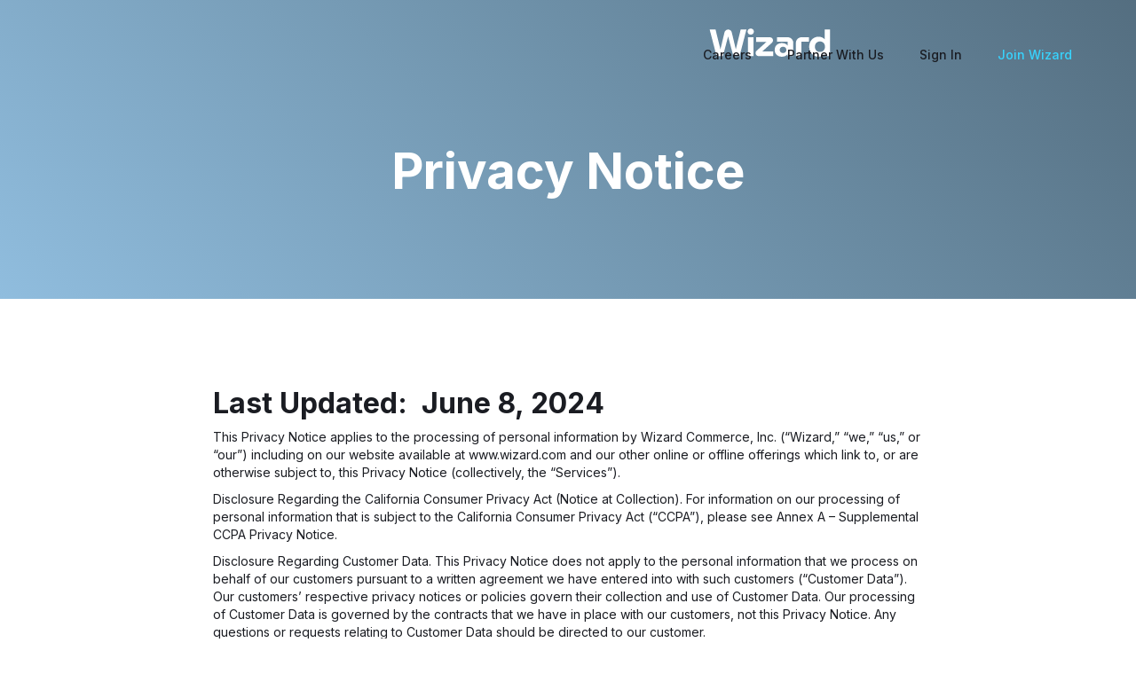

--- FILE ---
content_type: text/html; charset=utf-8
request_url: https://www.wizard.com/privacy-notice
body_size: 20801
content:
<!DOCTYPE html><!-- Last Published: Wed Jan 14 2026 19:48:57 GMT+0000 (Coordinated Universal Time) --><html data-wf-domain="www.wizard.com" data-wf-page="68ae91ade6e909a9d8e3659c" data-wf-site="6886108d6991f33c6c6194dd" lang="en-US"><head><meta charset="utf-8"/><title>Privacy Notice</title><meta content="Wizard is the first AI-native shopping agent delivering the smartest and fastest shopping experience, from conversational search to universal checkout." name="description"/><meta content="Privacy Notice" property="og:title"/><meta content="Wizard is the first AI-native shopping agent delivering the smartest and fastest shopping experience, from conversational search to universal checkout." property="og:description"/><meta content="Privacy Notice" property="twitter:title"/><meta content="Wizard is the first AI-native shopping agent delivering the smartest and fastest shopping experience, from conversational search to universal checkout." property="twitter:description"/><meta property="og:type" content="website"/><meta content="summary_large_image" name="twitter:card"/><meta content="width=device-width, initial-scale=1" name="viewport"/><meta content="G-CZRXZHV7VG" name="google-site-verification"/><link href="https://cdn.prod.website-files.com/6886108d6991f33c6c6194dd/css/2025-q3-redesign.webflow.shared.59f78264e.css" rel="stylesheet" type="text/css" integrity="sha384-WfeCZOV2DNetwYUooYm+jbQiuiiRaVFmAVD4Pl6B4w8BRWOQKJxR7h6Rfiib3jtu" crossorigin="anonymous"/><link href="https://fonts.googleapis.com" rel="preconnect"/><link href="https://fonts.gstatic.com" rel="preconnect" crossorigin="anonymous"/><script src="https://ajax.googleapis.com/ajax/libs/webfont/1.6.26/webfont.js" type="text/javascript"></script><script type="text/javascript">WebFont.load({  google: {    families: ["Inter:100,200,300,regular,500,600,700,800,900,100italic,200italic,300italic,italic,500italic,600italic,700italic,800italic,900italic"]  }});</script><script type="text/javascript">!function(o,c){var n=c.documentElement,t=" w-mod-";n.className+=t+"js",("ontouchstart"in o||o.DocumentTouch&&c instanceof DocumentTouch)&&(n.className+=t+"touch")}(window,document);</script><link href="https://cdn.prod.website-files.com/6886108d6991f33c6c6194dd/68c191eee9b5a5e0f19c2f34_favicon-32x32.png" rel="shortcut icon" type="image/x-icon"/><link href="https://cdn.prod.website-files.com/6886108d6991f33c6c6194dd/68c1925dae30bbb873d15269_android-chrome-512x512.png" rel="apple-touch-icon"/><script async="" src="https://www.googletagmanager.com/gtag/js?id=G-CZRXZHV7VG"></script><script type="text/javascript">window.dataLayer = window.dataLayer || [];function gtag(){dataLayer.push(arguments);}gtag('set', 'developer_id.dZGVlNj', true);gtag('js', new Date());gtag('config', 'G-CZRXZHV7VG');</script><script src="https://cmp.osano.com/AzqB03U8UsCJD1Aaf/8e3fccf0-310f-4acf-a0b7-a843998487d9/osano.js"></script>
<script src="https://classic.avantlink.com/affiliate_app_confirm.php?mode=generate-js&application_id=1492153"></script>
<!-- Google Tag Manager -->
<script>(function(w,d,s,l,i){w[l]=w[l]||[];w[l].push({'gtm.start':
new Date().getTime(),event:'gtm.js'});var f=d.getElementsByTagName(s)[0],
j=d.createElement(s),dl=l!='dataLayer'?'&l='+l:'';j.async=true;j.src=
'https://www.googletagmanager.com/gtm.js?id='+i+dl;f.parentNode.insertBefore(j,f);
})(window,document,'script','dataLayer','GTM-PVP4VRX');</script>
<!-- End Google Tag Manager -->
<style>
@media screen and (max-width: 340px) {
  .mobile-nav-actions .nav-link {
    display: none !important;
  }
}
</style></head><body><div data-animation="over-right" data-collapse="medium" data-duration="400" data-easing="ease" data-easing2="ease" data-doc-height="1" role="banner" class="navbar w-nav"><div class="container-4 w-container"><a href="/" class="wizard-logo-container w-nav-brand"><img src="https://cdn.prod.website-files.com/6886108d6991f33c6c6194dd/68b03a70eb04e7ca2b177d5a_Wordmark_White.svg" loading="lazy" width="91" alt="" class="navbar-logo"/></a><div class="mobile-nav-actions"><a href="https://app.wizard.com/account?utm_source=wizard.com&amp;site_location=navbar" class="nav-link body-small mobile-sign-in w-nav-link">Sign In</a><a href="https://app.wizard.com/beta?utm_source=wizard.com&amp;site_location=navbar" class="nav-link body-small mobile-sign-up-text w-nav-link">Join Wizard</a><div class="menu-button w-nav-button"><div class="icon w-icon-nav-menu"></div></div></div><nav role="navigation" class="nav-menu w-nav-menu"><a data-w-id="60e29a26-fe75-f2d4-b178-62399e7f90e0" href="#" class="close-menu-button w-inline-block"><img src="https://cdn.prod.website-files.com/6886108d6991f33c6c6194dd/68a99e5931e48d94e29e682a_Icon.svg" loading="lazy" alt="" class="image-7"/></a><a href="/careers" class="nav-link w-nav-link">Careers</a><a href="/partner" class="nav-link w-nav-link">Partner With Us</a><a href="https://app.wizard.com/account?utm_source=wizard.com&amp;site_location=navbar" class="nav-link w-nav-link">Sign In</a><a href="https://app.wizard.com/beta?utm_source=wizard.com&amp;site_location=navbar" class="nav-link join-wizard-nav-link w-nav-link">Join Wizard</a></nav></div></div><section class="hero-section-blue careers-page-hero"><div class="w-layout-blockcontainer container careers-page-inner-hero-container w-container"><h2 class="h2 careers-page-title">Privacy Notice</h2></div></section><section class="section padded-section"><div class="licencing_rt w-richtext"><h2><strong>Last Updated:</strong>  <strong>June 8, 2024</strong></h2><p>This Privacy Notice applies to the processing of personal information by Wizard Commerce, Inc. (“Wizard,” “we,” “us,” or “our”) including on our website available at www.wizard.com and our other online or offline offerings which link to, or are otherwise subject to, this Privacy Notice (collectively, the “Services”). </p><p>Disclosure Regarding the California Consumer Privacy Act (Notice at Collection). For information on our processing of personal information that is subject to the California Consumer Privacy Act (“CCPA”), please see <a href="https://docs.google.com/document/d/1MeDkSiDm28-OAdLjPYwhqPaYLAMsnB5u/edit#bookmark=id.vx1227">Annex A – Supplemental CCPA Privacy Notice</a>.</p><p>Disclosure Regarding Customer Data. This Privacy Notice does not apply to the personal information that we process on behalf of our customers pursuant to a written agreement we have entered into with such customers (“Customer Data”). Our customers’ respective privacy notices or policies govern their collection and use of Customer Data. Our processing of Customer Data is governed by the contracts that we have in place with our customers, not this Privacy Notice. Any questions or requests relating to Customer Data should be directed to our customer.</p><ol start="" role="list"><li>UPDATES TO THIS PRIVACY NOTICE</li><li><a href="https://docs.google.com/document/d/1MeDkSiDm28-OAdLjPYwhqPaYLAMsnB5u/edit#heading=h.3znysh7">PERSONAL INFORMATION WE COLLECT</a></li><li><a href="https://docs.google.com/document/d/1MeDkSiDm28-OAdLjPYwhqPaYLAMsnB5u/edit#heading=h.4d34og8">HOW WE USE PERSONAL INFORMATION</a></li><li><a href="https://docs.google.com/document/d/1MeDkSiDm28-OAdLjPYwhqPaYLAMsnB5u/edit#heading=h.1ksv4uv">HOW WE DISCLOSE PERSONAL INFORMATION</a></li><li><a href="https://docs.google.com/document/d/1MeDkSiDm28-OAdLjPYwhqPaYLAMsnB5u/edit#heading=h.4i7ojhp">YOUR PRIVACY CHOICES AND RIGHTS</a></li><li><a href="https://docs.google.com/document/d/1MeDkSiDm28-OAdLjPYwhqPaYLAMsnB5u/edit#heading=h.147n2zr">INTERNATIONAL TRANSFERS OF PERSONAL INFORMATION</a></li><li><a href="https://docs.google.com/document/d/1MeDkSiDm28-OAdLjPYwhqPaYLAMsnB5u/edit#heading=h.23ckvvd">CHILDREN’S PERSONAL INFORMATION</a></li><li><a href="https://docs.google.com/document/d/1MeDkSiDm28-OAdLjPYwhqPaYLAMsnB5u/edit#heading=h.ihv636">THIRD-PARTY WEBSITES/APPLICATIONS</a></li><li><a href="https://docs.google.com/document/d/1MeDkSiDm28-OAdLjPYwhqPaYLAMsnB5u/edit#heading=h.2grqrue">CONTACT US</a></li></ol><h2>ANNEX A – SUPPLEMENTAL CCPA PRIVACY NOTICE</h2><h2><strong>UPDATES TO THIS PRIVACY NOTICE</strong></h2><p>We may update this Privacy Notice from time to time in our sole discretion. If we do, we’ll let you know by posting the updated Privacy Notice on our website, and/or we may also send other communications.</p><h2>PERSONAL INFORMATION WE COLLECT</h2><p>We collect personal information that you provide to us, personal information we collect automatically when you use the Services, and personal information from third-party sources, as described below.</p><p><strong>A) Personal Information You Provide to Us Directly</strong>‍</p><p>We may collect personal information that you provide to us.</p><ul role="list"><li><strong>Account Information</strong>.  We may collect personal information in connection with the creation or administration of your account. The personal information may include, but is not limited to, your name, postal address, email address, credit card account number, and other information you store with your account.</li></ul><ul role="list"><li><strong>Purchases</strong>. We may collect personal information and details associated with your purchases, including payment information. Any payments made via our Services are processed by third-party payment processors. We do not directly collect or store any payment card information entered through our Services, but we may receive information associated with your payment card information (e.g., your billing details).</li></ul><ul role="list"><li><strong>Your Communications with Us</strong>. We, and our service providers, may collect the information you communicate to us, such as through SMS or text.  </li></ul><ul role="list"><li><strong>Surveys</strong>. We may contact you to participate in surveys. If you decide to participate, we may collect personal information from you in connection with the survey.</li></ul><ul role="list"><li><strong>Interactive Features</strong>. We and others who use our Services may collect personal information that you submit or make available through our interactive features (e.g., messaging features, commenting functionalities, forums, blogs, and social media pages).  Any information you provide using the public sharing features of the Services will be considered “public.”</li></ul><ul role="list"><li><strong>Sweepstakes or Contests</strong>. We may collect personal information you provide for any sweepstakes or contests that we offer. In some jurisdictions, we are required to publicly share information of sweepstakes and contest winners.</li></ul><ul role="list"><li><strong>Conferences, Trade Shows, and Other Events</strong>. We may collect personal information from individuals when we attend or host conferences, trade shows, and other events. </li><li><strong>Business Development and Strategic Partnerships</strong>. We may collect personal information from individuals and third parties to assess and pursue potential business opportunities. </li><li><strong>Job Applications</strong>. If you apply for a job with us, we will collect any personal information you provide in connection with your application, such as your contact information and CV. </li></ul><p><strong>B) Personal Information Collected Automatically</strong></p><p>We may collect personal information automatically when you use the Services. </p><ul role="list"><li><strong>Device Information</strong>. We may collect personal information about your device, such as your Internet protocol (IP) address, user settings, cookie identifiers, other unique identifiers, browser or device information, Internet service provider, and location information (including, as applicable, approximate location derived from IP address and precise geo-location information). </li></ul><ul role="list"><li><strong>Usage Information</strong>. We may collect personal information about your use of the Services, such as the pages that you visit, items that you search for, the types of content you interact with, information about the links you click, the frequency and duration of your activities, and other information about how you use the Services.</li></ul><ul role="list"><li><strong>Cookie Notice (and Other Technologies). </strong>We, as well as third parties, may use cookies, pixel tags, and other technologies (“Technologies”) to automatically collect personal information through your use of the Services.<ul role="list"><li>‍<strong>Cookies. </strong>Cookies are small text files stored in device browsers.<strong>‍</strong></li><li><strong>Pixel Tags/Plug-Ins/Web Beacons. </strong>A pixel tag (also known as a plug-in or web beacon) is a piece of code embedded in the Services that collects personal information about use of or engagement with the Services. The use of a pixel tag allows us to record, for example, that a user has visited a particular web page, left items in an abandoned shopping cart, or clicked on a particular advertisement. We may also include pixel tags in e-mails to understand whether messages have been opened, acted on, or forwarded.</li><li>See “Your Privacy Choices and Rights” below to understand your choices regarding these Technologies.</li></ul></li></ul><p><strong>C) Personal Information Collected from Third Parties</strong></p><p>We may collect personal information about you from third parties.  For example, if you access the Services using a Third-Party Service (defined below), we may collect personal information about you from that Third-Party Service that you have made available via your privacy settings. In addition, users of the Services may upload or otherwise provide personal information about others.</p><h2><strong>HOW WE USE PERSONAL INFORMATION</strong></h2><p>We use personal information for a variety of business purposes, including to provide the Services, for administrative purposes, and to provide you with marketing materials, as described below. </p><p><strong>A. Provide the Services</strong></p><p>We use personal information to fulfill our contract with you and provide the Services, such as:</p><ul role="list"><li>Managing your information;</li><li>Processing membership requests;</li><li>Notifying you of product recalls or safety issues;</li><li>Providing access to certain areas, functionalities, and features of the Services;</li><li>Answering requests for support; </li><li>Communicating with you;</li><li>Sharing personal information with third parties as needed to provide the Services;</li><li>Processing your financial information and other payment methods for products and Services purchased;</li><li>Processing applications if you apply for a job we post on our Services; and</li><li>Allowing you to register for events.</li></ul><p><strong>B. Administrative Purposes</strong>‍</p><p>We use personal information for various administrative purposes, such as:</p><ul role="list"><li>Pursuing our legitimate interests such as direct marketing, research and development (including marketing research), network and information security, and fraud prevention;</li><li>Detecting security incidents, protecting against malicious, deceptive, fraudulent or illegal activity, and prosecuting those responsible for that activity;</li><li>Carrying out analytics; </li><li>Measuring interest and engagement in the Services; </li><li>Improving, upgrading, or enhancing the Services; </li><li>Developing new products and services;</li><li>Creating de-identified and/or aggregated information. If we create or receive de-identified information, we will not attempt to reidentify such information, unless permitted by, or required to comply with, applicable laws; </li><li>Ensuring internal quality control and safety;</li><li>Authenticating and verifying individual identities, including requests to exercise your rights under this Privacy Notice;</li><li>Debugging to identify and repair errors with the Services;</li><li>Auditing relating to interactions, transactions, and other compliance activities;</li><li>Enforcing our agreements and policies; and</li><li>Carrying out activities that are required to comply with our legal obligations.</li></ul><p><strong>C. Marketing</strong></p><p>We may use personal information and Technologies to tailor and provide you with marketing and other content such as abandoned cart reminders, product recommendations, sale alerts, and other product promotional information. We may provide you with these materials as permitted by applicable law. Some of our marketing activities may be considered a “sale” or “targeted advertising” under applicable privacy laws.</p><p>California Shine the Light:  If you are a California resident, you may annually submit a request to us to find out whether we have shared your Personal Information with third parties for the third parties’ direct marketing purposes. If you would like to submit such a request, please “<a href="https://docs.google.com/document/d/1MeDkSiDm28-OAdLjPYwhqPaYLAMsnB5u/edit#bookmark=id.41mghml">Contact Us</a>.”</p><p>If you have any questions about our marketing practices, you may contact us at any time as set forth in “<a href="https://docs.google.com/document/d/1MeDkSiDm28-OAdLjPYwhqPaYLAMsnB5u/edit#bookmark=id.41mghml">Contact Us</a>” below. </p><p><strong>D. With Your Consent or Direction</strong></p><p>We may use personal information for other purposes that are clearly disclosed to you at the time you provide personal information, with your consent, or as otherwise directed by you.</p><p><strong>E. Automated Decision Making</strong></p><p>We may engage in automated decision making, including profiling. Wizard’s processing of your personal information will not result in a decision based solely on automated processing that has a legal or other similarly significant effect on you unless such a decision is necessary as part of a contract we have with you, we have your consent, or we are permitted by law to engage in such automated decision making. </p><p>If you have questions about our automated decision making, you may contact us as set forth in “Contact Us” below.</p><h2>HOW WE DISCLOSE PERSONAL INFORMATION</h2><p>We disclose personal information to third parties for a variety of business purposes, including to provide the Services, to protect us or others, or in the event of a major business transaction such as a merger, sale, or asset transfer, as described below. </p><p><strong>A. Disclosures to Provide the Services</strong></p><p>We may disclose any of the personal information we collect to the categories of third parties described below.</p><ul role="list"><li><strong>Service Providers</strong>. We may disclose personal information to third-party service providers that assist us with the provision of the Services. This may include, but is not limited to, service providers that provide us with hosting, customer service, analytics, marketing services, IT support, and related services. In addition, personal information and chat communications may be disclosed to service providers that help provide our chat features. Some of the service providers we may use include:<ul role="list"><li><strong>Google Analytics</strong>. For more information about how Google uses your personal information, please visit <a href="http://www.google.com/policies/privacy/partners/">Google Analytics’ Privacy Policy</a>. To learn more about how to opt-out of Google Analytics’ use of your personal information, please click <a href="http://tools.google.com/dlpage/gaoptout">here</a>.</li></ul>‍<ul role="list"><li><strong>LinkedIn Analytics</strong>. For more information about how LinkedIn uses your personal information, please visit <a href="https://www.linkedin.com/legal/privacy-policy">LinkedIn Analytics’ Privacy Policy</a>. To learn more about how to opt-out of LinkedIn’s use of your information, please click <a href="https://www.linkedin.com/help/linkedin/answer/62931?trk=microsites-frontend_legal_privacy-policy&amp;lang=en">here</a>.</li></ul>‍<ul role="list"><li><strong>Hotjar (Session Replay Analytics)</strong>. We use Hotjar’s session replay analytics services. This allows us to record and replay an individual’s interaction with the Services. For more information about how Hotjar uses your personal information, please visit the “Personal Data collected from a visitor of a Hotjar Enabled Site” section of <a href="https://www.hotjar.com/legal/policies/privacy/">Hotjar’s Privacy Policy</a>. To learn more about how to opt-out of Hotjar’s use of your information, please click <a href="https://www.hotjar.com/policies/do-not-track/">here</a>. </li></ul>‍<ul role="list"><li><strong>FullStory (Session Replay Analytics)</strong>. We use FullStory’s session replay analytics services. This allows us to record and replay an individual’s interaction with the Services. For more information about how FullStory uses your personal information, please visit FullStory’s <a href="https://www.fullstory.com/legal/privacy-policy">Privacy Policy</a>. To learn more about how to opt out of FullStory’s use of your information, please click <a href="https://www.fullstory.com/optout/">here</a>.</li></ul></li></ul><ul role="list"><li><strong>Other Users You Share or Interact With</strong>. The Services may allow Wizard users to share personal information or interact with other users of the Services.</li></ul><ul role="list"><li><strong>Third-Party Services You Share or Interact With</strong>. The Services may link to or allow you to interface, interact, share information with, direct us to share information with, access and/or use third-party websites, applications, services, products, and technology (each a “Third-Party Service”). Any personal information shared with a Third-Party Service will be subject to the Third-Party Service’s privacy policy. We are not responsible for the processing of personal information by Third-Party Services.</li></ul><ul role="list"><li><strong>Business Partners</strong>. We may share your personal information with business partners to provide you with a product or service you have requested. We may also share your personal information with business partners with whom we jointly offer products or services.  Once your personal information is shared with our business partner, it will also be subject to our business partner’s privacy policy. We are not responsible for the processing of personal information by our business partners. </li><li><strong>Wizard Customers (Authorized Users Only)</strong>. In cases where you use our Services as an employee, contractor, or other authorized user of a Wizard customer, that customer may access information associated with your use of the Services including usage data and the contents of the communications and files associated with your account. Your personal information may also be subject to the Wizard customer’s privacy policy. We are not responsible for the Wizard customer’s processing of your personal information.</li><li>‍<strong>Affiliates</strong>. We may share your personal information with our corporate affiliates.</li></ul><ul role="list"><li><strong>Advertising Partners</strong>. We may share your personal information with third-party advertising partners. These third-party advertising partners may set Technologies and other tracking tools on our Services to collect information regarding your activities and your device (e.g., your IP address, cookie identifiers, page(s) visited, location, time of day). These advertising partners may use this information (and similar information collected from other services) for purposes of delivering personalized advertisements to you when you visit digital properties within their networks. This practice is commonly referred to as “interest-based advertising”, “personalized advertising”, or “targeted advertising.” Some of the advertising Technologies we may use include:<ul role="list"><li><strong>Facebook Connect</strong>. For more information about Facebook’s use of your personal information, please visit <a href="https://www.facebook.com/policy.php">Facebook’s Data Policy</a>. To learn more about how to opt-out of Facebook’s use of your information, please click <a href="https://www.facebook.com/settings?tab=ads">here</a> while logged in to your Facebook account.</li><li><strong>Instagram</strong>.  For more information about Instagram’s use of your personal information, please visit <a href="https://privacycenter.instagram.com/policy/?entry_point=ig_help_center_data_policy_redirect">Instagram’s Data Policy</a>  To learn more about how to opt-out of Instagram’s use of your information, please click <a href="https://www.facebook.com/settings?tab=ads">here</a> while logged in to your Instagram account</li><li><strong>TikTok</strong>.  For more information about TikTok’s use of your personal information, please visit <a href="https://www.tiktok.com/legal/page/us/privacy-policy/en">TikTok’s Data Policy</a>.  To learn more about how to opt-out of TikTok’s use of your information, please click <a href="https://www.tiktok.com/legal/report/privacy">here</a>. </li><li><strong>X (formerly Twitter).</strong>  For more information about X’s use of your personal information, please visit <a href="https://twitter.com/en/privacy">X’s Privacy Policy</a>.  To learn more about how to opt-out of X’s use of your information, please click <a href="https://twitter.com/settings/account">here</a>. </li><li><strong>YouTube.</strong>  For more information about YouTube’s use of your personal information, please visit <a href="https://policies.google.com/privacy?hl=en">TikTok’s Data Policy</a>.  To learn more about how to opt-out of YouTube’s use of your information, please click <a href="https://support.google.com/websearch/contact/content_removal_form?hl=en">here</a>.</li></ul></li></ul><p>All of the above categories exclude text messaging originator opt-in data and consent; this information will not be shared with any third parties, excluding aggregators and providers of the text message services.</p><p><strong>B. Disclosures to Protect Us or Others</strong>‍</p><p>We may access, preserve, and disclose any information we store associated with you to external parties if we, in good faith, believe doing so is required or appropriate to: comply with law enforcement or national security requests and legal process, such as a court order or subpoena; protect your, our, or others’ rights, property, or safety; enforce our policies or contracts; collect amounts owed to us; or assist with an investigation or prosecution of suspected or actual illegal activity.</p><p><strong>C. Disclosure in the Event of Merger, Sale, or Other Asset Transfers</strong></p><p>If we are involved in a merger, acquisition, financing, reorganization, bankruptcy, receivership, purchase or sale of assets, transition of service to another provider, or other similar corporate transaction, your personal information may be disclosed, sold, or transferred as part of such a transaction.</p><h2>YOUR PRIVACY CHOICES AND RIGHTS</h2><p><strong>A. Your Privacy Choices. The privacy choices you may have about your personal information are described below.</strong></p><ul role="list"><li><strong>Email Communications</strong>. If you receive an unwanted email from us, you can use the unsubscribe functionality found at the bottom of the email to opt out of receiving future emails. Note that you will continue to receive transaction-related emails. We may also send you certain non-promotional communications regarding us and the Services, and you will not be able to opt out of those communications (e.g., communications regarding the Services or updates to this Privacy Notice).</li></ul><ul role="list"><li><strong>Text Messages</strong>. If you receive an unwanted text message from us, you may opt out of receiving future text messages from us by following the instructions in the text message you have received from us or by otherwise contacting us as set forth in “<a href="https://docs.google.com/document/d/1MeDkSiDm28-OAdLjPYwhqPaYLAMsnB5u/edit#bookmark=id.41mghml">Contact Us</a>” below.</li></ul><ul role="list"><li><strong>Mobile Devices</strong>. We may send you push notifications through our mobile application. You may opt out from receiving these push notifications by changing the settings on your mobile device. With your consent, we may also collect precise location-based information via our mobile application. You may opt out of this collection by changing the settings on your mobile device. To request deletion of your account, please use the standard deletion functionality available via the Services, or contact us using the information set forth in “<a href="https://docs.google.com/document/d/1MeDkSiDm28-OAdLjPYwhqPaYLAMsnB5u/edit#bookmark=id.41mghml">Contact Us</a>” below.</li><li>‍<strong>Do Not Track signals and Global Privacy Control</strong>. Certain web browsers and other programs may transmit “do-not-track” “opt-out” signals, also called a Global Privacy Control (or “GPC”) signal (we refer to these as “GPC Signals”), to websites with which the browser communicates.  In most cases you will need to change your web browser’s settings or add an application to your web browser to enable your browser to send a GPC Signal. Our websites will recognize GPC Signals for website users differently, based on the location of the user when they access our websites.  For users that access our websites from U.S. states that have laws requiring recognition of Some web browsers incorporate other &quot;do-not-track&quot; (“DNT”) or similar features that signals to websites with which the browser communicates that a visitor does not want to have their online activity tracked. As of the Effective Date, not all browsers offer a DNT option and DNT signals are not yet uniform. For this reason, we along with many other digital service operators do not respond to all DNT signals. We recognize GPC signals as required under certain state privacy laws, but we do not currently recognize other DNT signals. For more information about the Global Privacy Control, please visit <a href="https://globalprivacycontrol.org/">https://globalprivacycontrol.org</a>. GPC Signals, we will recognize and apply the GPC Signal to inactivate all of the cookies for that website, except for cookies that are necessary for the website to operate.  Additionally, if you are accessing our websites from one of these states, you can determine if your browser GPC Signal has been recognized by clicking on the “Do Not Sell or Share My Personal Information” link in the footer of the website and checking that appropriate cookies have been turned off.  For users from states not currently requiring recognition of the GPC Signal, our website servers may recognize and apply the GPC Signal for only advertising and social media cookies, but will not apply the GPC Signal to functional or performance cookies. You can always check and adjust your cookie settings by going to the “Do Not Sell or Share My Personal Information” link in the footer of this website. Some web browsers incorporate other &quot;do-not-track&quot; (“DNT”) or similar features that signals to websites with which the browser communicates that a visitor does not want to have their online activity tracked. As of the Effective Date, not all browsers offer a DNT option and DNT signals are not yet uniform. For this reason, we along with many other digital service operators do not respond to all DNT signals. We recognize GPC signals as required under certain state privacy laws, but we do not currently recognize other DNT signals. For more information about the Global Privacy Control, please visit <a href="https://globalprivacycontrol.org/">https://globalprivacycontrol.org</a>.</li><li><strong>Cookies</strong>. You may stop or restrict the placement of Technologies on your device or remove them by adjusting your preferences as your browser or device permits. However, if you adjust your preferences, the Services may not work properly. </li></ul><p>Please note that cookie-based opt-outs are not effective on mobile applications. However, you may opt-out of certain tracking on some mobile applications by following the instructions for <a href="https://support.google.com/googleplay/android-developer/answer/6048248?hl=en">Android</a>, <a href="https://support.apple.com/en-us/HT202074">iOS</a>, and <a href="https://www.networkadvertising.org/mobile-choice/">others</a>.</p><p>The online advertising industry also provides mechanisms that may allow you to opt out of receiving targeted ads from organizations that participate in self-regulatory programs. To learn more, visit the <a href="http://www.networkadvertising.org/managing/opt_out.asp">Network Advertising Initiative</a> and <a href="http://www.aboutads.info/choices/">the Digital Advertising Alliance</a>.</p><p>Please note you must separately opt out in each browser and on each device. </p><p><strong>B. Your Privacy Rights. In accordance with applicable law, you may have the right to:</strong></p><ul role="list"><li><strong>Confirm Whether We Are Processing Your Personal Information; </strong></li></ul><ul role="list"><li><strong>Request Access to or Portability of Your Personal Information;</strong></li></ul><ul role="list"><li><strong>Request Correction of Your Personal Information;</strong></li></ul><ul role="list"><li><strong>Request Deletion of Your Personal Information;</strong></li></ul><ul role="list"><li><strong>Request Restriction of or Object to our Processing of Your Personal Information; </strong></li></ul><ul role="list"><li><strong>Request to Opt-Out of Certain Processing Activities</strong> including, as applicable, if we process your personal information for “targeted advertising” (as “targeted advertising” is defined by applicable privacy laws),  if we “sell” your personal information (as “sell” is defined by applicable privacy laws), or if we engage in “profiling” in furtherance of certain “decisions that produce legal or similarly significant effects” concerning you (as such terms are defined by applicable privacy laws); and</li></ul><ul role="list"><li><strong>Withdraw Your Consent to our Processing of Your Personal Information</strong>. Please note that your withdrawal will only take effect for future processing, and will not affect the lawfulness of processing before the withdrawal.</li></ul><p>If you would like to exercise any of these rights, please contact us as set forth in “<a href="https://docs.google.com/document/d/1MeDkSiDm28-OAdLjPYwhqPaYLAMsnB5u/edit#bookmark=id.41mghml">Contact Us</a>” below. We will process such requests in accordance with applicable laws.</p><p>Only you, or someone legally authorized to act on your behalf in certain jurisdictions, may make a request to exercise the rights listed above regarding your personal information. If your personal information is subject to a law that allows an authorized agent to act on your behalf in exercising your privacy rights and you wish to designate an authorized agent, please provide written authorization signed by you and your designated agent using the information found in “<a href="https://docs.google.com/document/d/1MeDkSiDm28-OAdLjPYwhqPaYLAMsnB5u/edit#bookmark=id.41mghml">Contact Us</a>” below and ask us for additional instructions.</p><p>To protect your privacy, we will take steps to verify your identity before fulfilling requests submitted under applicable privacy laws. These steps may involve asking you to provide sufficient information that allows us to reasonably verify you are the person about whom we collected personal information or an authorized representative. Examples of our verification process may include asking you to confirm the email address we have associated with you.</p><p>Some laws may allow you to appeal our decision if we decline to process your request. If applicable laws grant you an appeal right, and you would like to appeal our decision with respect to your request, you may do so by informing us of this and providing us with information supporting your appeal.</p><h2><strong>INTERNATIONAL TRANSFERS OF PERSONAL INFORMATION</strong></h2><p>All personal information processed by us may be transferred, processed, and stored anywhere in the world, including, but not limited to, the United States or other countries, which may have data protection laws that are different from the laws where you live.</p><h2>CHILDREN’S PERSONAL INFORMATION</h2><p>The Services are not directed to children under 18 (or other age as required by local law outside the United States), and we do not knowingly collect personal information from children.</p><p>If you are a parent or guardian and believe your child has uploaded personal information to the Services in violation of applicable law, you may contact us as described in “<a href="https://docs.google.com/document/d/1MeDkSiDm28-OAdLjPYwhqPaYLAMsnB5u/edit#bookmark=id.41mghml">Contact Us</a>” below.</p><h2>THIRD-PARTY WEBSITES/APPLICATIONS</h2><p>The Services may contain links to other websites/applications and other websites/applications may reference or link to our Services. These third-party services are not controlled by us. We encourage our users to read the privacy policies of each website and application with which they interact. We do not endorse, screen, or approve, and are not responsible for, the privacy practices or content of such other websites or applications. Providing personal information to third-party websites or applications is at your own risk.</p><h2><strong>CONTACT US </strong></h2><p>Wizard is the controller of the personal information we process under this Privacy Notice. </p><p>If you have any questions about our privacy practices or this Privacy Notice, or to exercise your rights as detailed in this Privacy Notice, please contact us at: info@wizard.com. </p><p><strong class="bold-text-3">ANNEX A – SUPPLEMENTAL CCPA PRIVACY NOTICE</strong></p><p>This Supplemental California Consumer Privacy Act (“CCPA”) Privacy Notice supplements our Privacy Notice and only applies to our processing of personal information that is subject to the CCPA.</p><p><strong>NOTICE AT COLLECTION</strong></p><p>At or before the time of collection, California residents have a right to receive notice of our privacy practices. California residents can find this information below.</p><ul role="list"><li><strong>Personal Information Collected.</strong> See the section of this Supplemental CCPA Privacy Notice titled “Overview of Personal Information Collected, Disclosed, Sold and/or Shared” for a list of personal information which may be collected. If we have previously collected personal information in the past 12 months, we may collect that personal information from you. </li><li><strong>Uses of Personal Information</strong>. See the section of this Supplemental CCPA Privacy Notice titled “Uses of Personal Information” for a list of the purposes for which we use personal information. </li><li><strong>Is Personal Information “Sold” or “Shared” for “Cross-Context Behavioral Advertising”?</strong> See the section of this Supplemental CCPA Privacy Notice titled “<a href="https://docs.google.com/document/d/1MeDkSiDm28-OAdLjPYwhqPaYLAMsnB5u/edit#bookmark=id.7p8u7vrlzvdj">Overview of Personal Information Collected, Disclosed, Sold and/or Shared</a>” for more details. See the section of this Supplemental CCPA Privacy Notice titled “<a href="https://docs.google.com/document/d/1MeDkSiDm28-OAdLjPYwhqPaYLAMsnB5u/edit#bookmark=id.1afir74vgxix">Right to Opt Out of ‘Sales’ of Personal Information and/or ‘Sharing’ for ‘Cross-Context Behavioral Advertising’</a>” for instructions on how to opt-out of these activities.</li><li><strong>For How Long is Personal Information Retained?</strong> To determine the appropriate retention period for personal information, we may consider applicable legal requirements, the amount, nature, and sensitivity of the personal information, certain risk factors, the purposes for which we process your personal information, and whether we can achieve those purposes through other means.</li><li><strong>Additional Information</strong>. For more information on our privacy practices, please review this Supplemental CCPA Privacy Notice and our <a href="https://docs.google.com/document/d/1MeDkSiDm28-OAdLjPYwhqPaYLAMsnB5u/edit#bookmark=id.98v9n2i25kww">Privacy Notice</a>. Importantly, the section of our Privacy Notice titled “Your Privacy Rights” includes important details about how you can exercise some of the rights which you have under the CCPA. </li></ul><p><strong>CATEGORIES OF SOURCES FROM WHICH PERSONAL INFORMATION IS COLLECTED</strong></p><p>We collect personal information that you provide to us, personal information we collect automatically when you use the Services, and personal information from third-party sources. </p><p><strong>OVERVIEW OF PERSONAL INFORMATION COLLECTED, DISCLOSED, SOLD, AND/OR SHARED </strong></p><p>The CCPA provides California residents with the right to know what categories of personal information Wizard has collected about them, whether Wizard disclosed that personal information for a business purpose (e.g., to a service provider), whether Wizard “sold” that personal information, and whether Wizard “shared” that personal information for “cross-context behavioral advertising” in the preceding twelve months. California residents can find this information below:</p><p>‍</p></div><div class="global-styles"><div class="global-css w-embed"><style>

/* Make text look crisper and more legible in all browsers */
body {
  -webkit-font-smoothing: antialiased;
  -moz-osx-font-smoothing: grayscale;
  font-smoothing: antialiased;
  text-rendering: optimizeLegibility;
  overscroll-behavior: none;
}

/* Focus state style for keyboard navigation for the focusable elements */
*[tabindex]:focus-visible,
  input[type="file"]:focus-visible {
   outline: 0.125rem solid #4d65ff;
   outline-offset: 0.125rem;
}

/* Fluid responsive on desktop */
  html { font-size: 1.125rem; }
  @media screen and (max-width:1920px) { html { font-size: calc(0.625rem + 0.41666666666666674vw); } }
  @media screen and (max-width:1440px) { html { font-size: 1rem; } }
  @media screen and (max-width:479px) { html { font-size: 1rem; } }

.navbar_component {
    opacity: .995 !important;
}
/* 
Make the following elements inherit typography styles from the parent and not have hardcoded values. 
Important: You will not be able to style for example "All Links" in Designer with this CSS applied.
Uncomment this CSS to use it in the project. Leave this message for future hand-off.
*/

a,
.w-input,
.w-tab-link,
.w-nav-link,
.w-dropdown-btn,
.w-dropdown-toggle,
.w-dropdown-link {
  color: inherit;
  text-decoration: inherit;
  font-size: inherit;
}
.w-select {
color: inherit;
}
.fs-select_link-5, .popup_text-field {
font-size: .88rem !important;
}
.fs-select_list-5.w--open {
    margin-top: 0px !important;
}

.fs-select_link-5.w-dropdown-link.w--current {
background-color: #ffffff;
background-image: url(https://cdn.prod.website-files.com/65c117bbb7715c09a654e736/65dcac7eb336101a3a8f894e_checkedd.svg);
}

/* Prevent overflow while allowing sticky elements to work */
.page-wrapper {
overflow: clip;
}

/* Make sure containers never lose their center alignment */
.container-medium,.container-small, .container-large {
	margin-right: auto !important;
  margin-left: auto !important;
}
.ai_card-img-wrap {
z-index: 0 !important;
}

/* Apply "..." after 3 lines of text */
.text-style-3lines {
	display: -webkit-box;
	overflow: hidden;
	-webkit-line-clamp: 3;
	-webkit-box-orient: vertical;
}

/* Apply "..." after 2 lines of text */
.text-style-2lines {
	display: -webkit-box;
	overflow: hidden;
	-webkit-line-clamp: 2;
	-webkit-box-orient: vertical;
}

/* Adds inline flex display */
.display-inlineflex {
  display: inline-flex;
}

/* These classes are never overwritten */
.hide {
  display: none !important;
}

@media screen and (max-width: 991px), 
  @media screen and (max-width: 767px), 
  @media screen and (max-width: 479px){
    .hide, .hide-tablet{
      display: none !important;
    }
  }
  @media screen and (max-width: 767px)
    .hide-mobile-landscape{
      display: none !important;
    }
  }
  @media screen and (max-width: 479px)
    .hide-mobile{
      display: none !important;
    }
  }
 
.margin-0 {
  margin: 0rem !important;
}
  
.padding-0 {
  padding: 0rem !important;
}

.margin-top {
  margin-right: 0rem !important;
  margin-bottom: 0rem !important;
  margin-left: 0rem !important;
}

.padding-top {
  padding-right: 0rem !important;
  padding-bottom: 0rem !important;
  padding-left: 0rem !important;
}
  
.margin-right {
  margin-top: 0rem !important;
  margin-bottom: 0rem !important;
  margin-left: 0rem !important;
}

.padding-right {
  padding-top: 0rem !important;
  padding-bottom: 0rem !important;
  padding-left: 0rem !important;
}

.margin-bottom {
  margin-top: 0rem !important;
  margin-right: 0rem !important;
  margin-left: 0rem !important;
}

.padding-bottom {
  padding-top: 0rem !important;
  padding-right: 0rem !important;
  padding-left: 0rem !important;
}

.margin-left {
  margin-top: 0rem !important;
  margin-right: 0rem !important;
  margin-bottom: 0rem !important;
}
  
.padding-left {
  padding-top: 0rem !important;
  padding-right: 0rem !important;
  padding-bottom: 0rem !important;
}
  
.margin-horizontal {
  margin-top: 0rem !important;
  margin-bottom: 0rem !important;
}

.padding-horizontal {
  padding-top: 0rem !important;
  padding-bottom: 0rem !important;
}

.margin-vertical {
  margin-right: 0rem !important;
  margin-left: 0rem !important;
}
  
.padding-vertical {
  padding-right: 0rem !important;
  padding-left: 0rem !important;
}

/* Link color inherits from parent font color */
.drop-shadow{
filter: drop-shadow(0 2.9px 34px rgba(26, 28, 34, .2));
}

.form-select-field.number.w-select option {
    background-color: #ffffff !important;
    border-radius: 0px !important;
}

</style></div><a id="skip-link" href="#" class="skip-link">Skip To Main Content</a></div><div class="w-layout-grid grid-2"><div class="rich-text-block-3 w-richtext"><p class="paragraph-5">Category of Personal Information Collected by Wizard</p><p class="paragraph-4">‍</p><p class="paragraph-2">‍</p></div><div class="rich-text-block-4 w-richtext"><p class="paragraph-6">Category of Third Parties To Whom Personal Information is Disclosed to for a Business Purpose</p></div><div class="rich-text-block-5 w-richtext"><p class="paragraph-7">Category of Third Parties To Whom Personal Information is Sold and/or Shared</p><h1>‍</h1></div></div><div class="w-layout-grid grid-2"><div class="rich-text-block-3 w-richtext"><p class="paragraph-5">Identifiers</p><p class="paragraph-4">‍</p><p class="paragraph-2">‍</p></div><div class="rich-text-block-4 w-richtext"><ul role="list" class="list-24"><li>Service providers who:<ul role="list"><li>Deliver our communications, such as the postal service and couriers</li><li>Assist with fraud prevention, detection and mitigation </li><li>Help administer our call center hosting platforms and phone systems</li><li>Host websites, and companies who assist with our information technology and security programs</li><li>Assist with our information technology and security programs</li><li>Provide marketing and data analytics services, such as social media platforms used to deliver our ads, website/email optimization providers, email marketing vendors, and data analytics vendors</li><li>Help manage and coordinate events</li></ul></li><li>As necessary to complete transactions and provide our products/services, including delivery companies, agents, and manufacturers</li><li>Payment processors, financial institutions, and others as needed to complete transactions and for authentication, security, and fraud prevention</li><li>Consumer reporting agencies</li><li>Our lawyers, auditors, and consultants</li><li>Legal and regulatory bodies and other third parties as required by law</li><li>As required by law, such as pursuant to legally binding subpoenas, court orders, and similar instruments</li></ul><p class="paragraph-6">‍</p></div><div class="rich-text-block-5 w-richtext"><ul role="list"><li>Third parties with whom we have joint marketing and similar arrangements</li><li>Advertising network companies, where legally permissible</li></ul><p class="paragraph-7">‍</p><h1>‍</h1></div></div><div class="w-layout-grid grid-2"><div class="rich-text-block-3 w-richtext"><p class="paragraph-5">Personal information categories listed in the California Customer Records statute (Cal. Civ. Code § 1798.80(e))</p><p class="paragraph-4">‍</p><p class="paragraph-2">‍</p></div><div class="rich-text-block-4 w-richtext"><ul role="list" class="list-25"><li>Service providers who:<ul role="list"><li>Deliver our communications, such as the postal service and couriers</li><li>Assist with fraud prevention, detection and mitigation </li><li>Help administer our call center hosting platforms and phone systems</li><li>Host websites, and companies who assist with our information technology and security programs</li><li>Assist with our information technology and security programs</li><li>Provide marketing and data analytics services, such as social media platforms used to deliver our ads, website/email optimization providers, email marketing vendors, and data analytics vendors</li><li>Help manage and coordinate events</li></ul></li><li>As necessary to complete transactions and provide our products/services, including delivery companies, agents, and manufacturers</li><li>Payment processors, financial institutions, and others as needed to complete transactions and for authentication, security, and fraud prevention</li></ul><p>‍</p></div><div class="rich-text-block-5 w-richtext"><ul role="list"><li>Third parties with whom we have joint marketing and similar arrangements</li><li>Advertising network companies, where legally permissible</li></ul><p>‍</p><p class="paragraph-7">‍</p><h1>‍</h1></div></div><div class="w-layout-grid grid-2"><div class="rich-text-block-3 w-richtext"><p class="paragraph-5">Category of Personal Information Collected by Wizard</p><p class="paragraph-4">‍</p><p class="paragraph-2">‍</p></div><div class="rich-text-block-4 w-richtext"><p class="paragraph-6">Category of Third Parties To Whom Personal Information is Disclosed to for a Business Purpose</p></div><div class="rich-text-block-5 w-richtext"><p class="paragraph-7">Category of Third Parties To Whom Personal Information is Sold and/or Shared</p><h1>‍</h1></div></div><div class="w-layout-grid grid-2"><div class="rich-text-block-3 w-richtext"></div><div class="rich-text-block-4 w-richtext"><ul role="list" class="list-6"><li>Consumer reporting agencies</li><li>Our lawyers, auditors, and consultants</li><li>Legal and regulatory bodies and other third parties as required by law</li><li>As required by law, such as pursuant to legally binding subpoenas, court orders, and similar instruments</li></ul><p>‍</p><p>‍</p></div><div class="rich-text-block-5 w-richtext"><p>‍</p><p>‍</p><p class="paragraph-7">‍</p><h1>‍</h1></div></div><div class="w-layout-grid grid-2"><div class="rich-text-block-3 w-richtext"><p class="paragraph-8">Protected classification characteristics under California or federal law</p></div><div class="rich-text-block-4 w-richtext"><ul role="list" class="list-26"><li class="list-item">Service providers who:<ul role="list"><li>Deliver our communications, such as the postal service and couriers</li><li>Assist with fraud prevention, detection and mitigation </li><li>Help administer our call center hosting platforms and phone systems</li><li>Host websites, and companies who assist with our information technology and security programs</li><li>Assist with our information technology and security programs</li><li>Help manage and coordinate events</li></ul></li><li>Payment processors, financial institutions, and others as needed to complete transactions and for authentication, security, and fraud prevention</li><li>Consumer reporting agencies</li><li>Our lawyers, auditors, and consultants</li><li>Legal and regulatory bodies and other third parties as required by law</li><li>As required by law, such as pursuant to legally binding subpoenas, court orders, and similar instruments</li></ul><p>‍</p><p>‍</p><p>‍</p></div><div class="rich-text-block-5 w-richtext"><ul role="list"><li class="list-item"><strong>N/A</strong></li></ul><h1>‍</h1></div></div><div class="w-layout-grid grid-2"><div class="rich-text-block-3 w-richtext"><p class="paragraph-8">Commercial information</p><p>‍</p></div><div class="rich-text-block-4 w-richtext"><ul role="list" class="list-6"><li>Service providers who:<ul role="list"><li>Deliver our communications, such as the postal service and couriers</li><li>Assist with fraud prevention, detection and mitigation </li><li>Help administer our call center hosting platforms and phone systems</li><li>Host websites, and companies who assist with our information technology and security programs</li><li>Assist with our information technology and security programs</li><li>Provide marketing and data analytics services, such as social media platforms used to deliver our ads, website/email optimization providers, email marketing vendors, and data analytics vendors.</li><li>Help manage and coordinate events</li></ul></li><li>As necessary to complete transactions and provide our products/services, including delivery companies, agents, and manufacturers</li><li>Payment processors, financial institutions, and others as needed to complete transactions and for authentication, security, and fraud prevention</li><li>Consumer reporting agencies</li><li>Our lawyers, auditors, and consultants</li><li>Legal and regulatory bodies and other third parties as required by law</li><li>As required by law, such as pursuant to legally binding subpoenas, court orders, and similar instruments</li></ul><p>‍</p><p>‍</p><p>‍</p><p>‍</p></div><div class="rich-text-block-5 w-richtext"><ul role="list" class="list-6"><li>Third parties with whom we have joint marketing and similar arrangements</li><li>Advertising network companies, where legally permissible</li></ul><p>‍</p></div></div><div class="w-layout-grid grid-2"><div class="rich-text-block-3 w-richtext"><p class="paragraph-10">Internet or other electronic network activity</p><p>‍</p><p>‍</p></div><div class="rich-text-block-4 w-richtext"><ul role="list" class="list-6"><li>Service providers who:<ul role="list"><li>Deliver our communications, such as the postal service and couriers</li><li>Assist with fraud prevention, detection and mitigation </li><li>Help administer our call center hosting platforms and phone systems</li><li>Host websites, and companies who assist with our information technology and security programs</li><li>Assist with our information technology and security programs</li><li>Provide marketing and data analytics services, such as social media platforms used to deliver our ads, website/email optimization providers, email marketing vendors, and data analytics vendors</li><li>Help manage and coordinate events</li></ul></li><li>As necessary to complete transactions and provide our products/services, including delivery companies, agents, and manufacturers</li><li>Payment processors, financial institutions, and others as needed to complete transactions and for authentication, security, and fraud prevention</li><li>Consumer reporting agencies</li><li>Our lawyers, auditors, and consultants</li><li>Legal and regulatory bodies and other third parties as required by law</li><li>As required by law, such as pursuant to legally binding subpoenas, court orders, and similar instruments</li></ul><p>‍</p></div><div class="rich-text-block-5 w-richtext"><ul role="list" class="list-6"><li>Third parties with whom we have joint marketing and similar arrangements</li><li>Advertising network companies, where legally permissible</li></ul><p>‍</p></div></div><div class="w-layout-grid grid-2"><div class="rich-text-block-3 w-richtext"><p class="paragraph-8">Geolocation data</p><p>‍</p><p>‍</p><p>‍</p></div><div class="rich-text-block-4 w-richtext"><ul role="list" class="list-6"><li>Service providers who:<ul role="list"><li>Assist with fraud prevention, detection and mitigation </li><li>Assist with our information technology and security programs</li><li>Provide marketing and data analytics services, such as social media platforms used to deliver our ads, website/email optimization providers, email marketing vendors, and data analytics vendors</li><li>Payment processors, financial institutions, and others as needed to complete transactions and for authentication, security, and fraud prevention</li><li>Our lawyers, auditors, and consultants</li><li>Legal and regulatory bodies and other third parties as required by law</li><li>As required by law, such as pursuant to legally binding subpoenas, court orders, and similar instruments</li></ul></li></ul><p>‍</p></div><div class="rich-text-block-5 w-richtext"><ul role="list" class="list-6"><li>Third parties with whom we have joint marketing and similar arrangements</li><li>Advertising network companies, where legally permissible</li></ul></div></div><div class="w-layout-grid grid-2"><div class="rich-text-block-3 w-richtext"><p class="paragraph-8">Sensory Data</p><p>‍</p><p>‍</p><p>‍</p></div><div class="rich-text-block-4 w-richtext"><ul role="list" class="list-6"><li>Service providers who:<ul role="list"><li>Assist with fraud prevention, detection and mitigation </li><li>Help administer our call center hosting platforms and phone systems</li><li>Host websites, and companies who assist with our information technology and security programs</li><li>Assist with our information technology and security programs</li><li>Provide marketing and data analytics services, such as social media platforms used to deliver our ads, website/email optimization providers, email marketing vendors, and data analytics vendors</li><li>Help manage and coordinate events</li></ul></li><li>As necessary to complete transactions and provide our products/services, including delivery companies, agents, and manufacturers</li><li>Payment processors, financial institutions, and others as needed to complete transactions and for authentication, security, and fraud prevention</li><li>Consumer reporting agencies</li><li>Our lawyers, auditors, and consultants</li><li>Legal and regulatory bodies and other third parties as required by law</li><li>As required by law, such as pursuant to legally binding subpoenas, court orders, and similar instruments</li></ul></div><div class="rich-text-block-5 w-richtext"><ul role="list" class="list-6"><li>Third parties with whom we have joint marketing and similar arrangements</li><li>Advertising network companies, where legally permissible</li></ul></div></div><div class="w-layout-grid grid-2"><div class="rich-text-block-3 w-richtext"><p class="paragraph-8">Professional or employment-related information</p><p>‍</p><p>‍</p><p>‍</p><p>‍</p></div><div class="rich-text-block-4 w-richtext"><ul role="list" class="list-6"><li>Service providers who:<ul role="list"><li>Deliver our communications, such as the postal service and couriers</li><li>Assist with fraud prevention, detection and mitigation </li><li>Help administer our call center hosting platforms and phone systems</li><li>Host websites, and companies who assist with our information technology and security programs</li><li>Assist with our information technology and security programs</li><li>Provide marketing and data analytics services, such as social media platforms used to deliver our ads, website/email optimization providers, email marketing vendors, and data analytics vendors</li><li>Help manage and coordinate events</li></ul></li><li>As necessary to complete transactions and provide our products/services, including delivery companies, agents, and manufacturers</li><li>Payment processors, financial institutions, and others as needed to complete transactions and for authentication, security, and fraud prevention</li><li>Consumer reporting agencies</li><li>Our lawyers, auditors, and consultants</li><li>Legal and regulatory bodies and other third parties as required by law</li><li>As required by law, such as pursuant to legally binding subpoenas, court orders, and similar instruments</li></ul><p>‍</p></div><div class="rich-text-block-5 w-richtext"><ul role="list" class="list-6"><li>Third parties:<ul role="list"><li>Who provide benefit verification, program enrollment, and product fulfillment services in connection with offered benefits products and services  </li><li>With whom we have joint marketing and similar arrangements</li></ul></li><li>Advertising network companies, where legally permissible</li></ul></div></div><div class="w-layout-grid grid-2"><div class="rich-text-block-3 w-richtext"><p class="paragraph-8">Inferences drawn from other personal information to create a profile about a consumer</p><p>‍</p><p>‍</p><p>‍</p><p>‍</p><p>‍</p></div><div class="rich-text-block-4 w-richtext"><ul role="list" class="list-6"><li>Service providers who:some text<ul role="list"><li>Deliver our communications, such as the postal service and couriers</li><li>Assist with fraud prevention, detection and mitigation </li><li>Help administer our call center hosting platforms and phone systems</li><li>Host websites, and companies who assist with our information technology and security programs</li><li>Assist with our information technology and security programs</li><li>Provide marketing and data analytics services, such as social media platforms used to deliver our ads, website/email optimization providers, email marketing vendors, and data analytics vendors</li><li>Help manage and coordinate events</li></ul></li><li>As necessary to complete transactions and provide our products/services, including delivery companies, agents, and manufacturers</li><li>Payment processors, financial institutions, and others as needed to complete transactions and for authentication, security, and fraud prevention</li><li>Consumer reporting agencies</li><li>Our lawyers, auditors, and consultants</li><li>Legal and regulatory bodies and other third parties as required by law</li><li>As required by law, such as pursuant to legally binding subpoenas, court orders, and similar instruments</li></ul><p>‍</p></div><div class="rich-text-block-5 w-richtext"><ul role="list" class="list-6"><li>Third parties:<ul role="list"><li>Who provide benefit verification, program enrollment, and product fulfillment services in connection with offered benefits products and services  </li><li>With whom we have joint marketing and similar arrangements</li></ul></li><li>Advertising network companies, where legally permissible</li></ul></div></div><div class="w-layout-grid grid-2"><div class="rich-text-block-3 w-richtext"><p class="paragraph-15">Personal information that reveals a consumer’s social security, driver’s license, state identification card, or passport number </p><p>‍</p><p>‍</p><p>‍</p><p>‍</p><p>‍</p><p>‍</p></div><div class="rich-text-block-4 w-richtext"><ul role="list" class="list-6"><li>Service providers who:some text<ul role="list"><li>Deliver our communications, such as the postal service and couriers</li><li>Assist with fraud prevention, detection and mitigation </li><li>Help administer our call center hosting platforms and phone systems</li><li>Host websites, and companies who assist with our information technology and security programs</li><li>Assist with our information technology and security programs</li><li>Provide marketing and data analytics services, such as social media platforms used to deliver our ads, website/email optimization providers, email marketing vendors, and data analytics vendors</li><li>Help manage and coordinate events</li></ul></li><li>As necessary to complete transactions and provide our products/services, including delivery companies, agents, and manufacturers</li><li>Payment processors, financial institutions, and others as needed to complete transactions and for authentication, security, and fraud prevention</li><li>Consumer reporting agencies</li><li>Our lawyers, auditors, and consultants</li><li>Legal and regulatory bodies and other third parties as required by law</li><li>As required by law, such as pursuant to legally binding subpoenas, court orders, and similar instruments</li></ul><p>‍</p></div><div class="rich-text-block-5 w-richtext"><ul role="list" class="list-6"><li>Third parties:<ul role="list"><li>Who provide benefit verification, program enrollment, and product fulfillment services in connection with offered benefits products and services  </li><li>With whom we have joint marketing and similar arrangements</li></ul></li><li>Advertising network companies, where legally permissible</li></ul></div></div><div class="w-layout-grid grid-2"><div class="rich-text-block-3 w-richtext"><p class="paragraph-8">Personal information that reveals a consumer’s account log-in, financial account, debit card, or credit card number in combination with any required security or access code, password, or credentials allowing access to an account </p><p>‍</p><p>‍</p><p>‍</p><p>‍</p><p>‍</p><p>‍</p><p>‍</p></div><div class="rich-text-block-4 w-richtext"><ul role="list" class="list-6"><li>Service providers who:some text<ul role="list"><li>Deliver our communication, such as the postal service and couriers</li><li>Assist with fraud prevention, detection and mitigation </li><li>Help administer our call center hosting platforms and phone systems</li><li>Host websites, and companies who assist with our information technology and security programs</li><li>Assist with our information technology and security programs</li><li>Provide marketing and data analytics services, such as social media platforms used to deliver our ads, website/email optimization providers, email marketing vendors, and data analytics vendors</li><li>Help manage and coordinate events</li></ul></li><li>As necessary to complete transactions and provide our products/services, including delivery companies, agents, and manufacturers</li><li>Payment processors, financial institutions, and others as needed to complete transactions and for authentication, security, and fraud prevention</li><li>Consumer reporting agencies</li><li>Our lawyers, auditors, and consultants</li><li>Legal and regulatory bodies and other third parties as required by law</li><li>As required by law, such as pursuant to legally binding subpoenas, court orders, and similar instruments</li></ul><p>‍</p></div><div class="rich-text-block-5 w-richtext"><ul role="list" class="list-6"><li>Third parties:<ul role="list"><li>Who provide benefit verification, program enrollment, and product fulfillment services in connection with offered benefits products and services  </li><li>With whom we have joint marketing and similar arrangements</li></ul></li><li>Advertising network companies, where legally permissible</li></ul></div></div><div class="w-layout-grid grid-2"><div class="rich-text-block-3 w-richtext"><p class="paragraph-8">Personal information that reveals a consumer’s precise geolocation religious or philosophical beliefs, or union membership</p><p>‍</p><p>‍</p><p>‍</p><p>‍</p><p>‍</p><p>‍</p><p>‍</p><p>‍</p></div><div class="rich-text-block-4 w-richtext"><ul role="list" class="list-6"><li>Service providers who:<ul role="list"><li>Deliver our communications, such as the postal service and couriers</li><li>Assist with fraud prevention, detection and mitigation </li><li>Help administer our call center hosting platforms and phone systems</li><li>Host websites, and companies who assist with our information technology and security programs</li><li>Assist with our information technology and security programs</li><li>Provide marketing and data analytics services, such as social media platforms used to deliver our ads, website/email optimization providers, email marketing vendors, and data analytics vendors</li><li>Help manage and coordinate events</li></ul></li><li>As necessary to complete transactions and provide our products/services, including delivery companies, agents, and manufacturers</li><li>Payment processors, financial institutions, and others as needed to complete transactions and for authentication, security, and fraud prevention</li><li>Consumer reporting agencies</li><li>Our lawyers, auditors, and consultants</li><li>Legal and regulatory bodies and other third parties as required by law</li></ul><ul role="list"><li>As required by law, such as pursuant to legally binding subpoenas, court orders, and similar instruments</li></ul><p>‍</p></div><div class="rich-text-block-5 w-richtext"><ul role="list" class="list-6"><li>Third parties:<ul role="list"><li>Who provide benefit verification, program enrollment, and product fulfillment services in connection with offered benefits products and services  </li><li>With whom we have joint marketing and similar arrangements</li></ul></li><li>Advertising network companies, where legally permissible</li></ul><p>‍</p></div></div><div class="w-layout-grid grid-2"><div class="rich-text-block-3 w-richtext"><p class="paragraph-8">Personal information collected and analyzed concerning a consumer’s health </p><p>‍</p><p>‍</p><p>‍</p><p>‍</p><p>‍</p><p>‍</p><p>‍</p><p>‍</p><p>‍</p></div><div class="rich-text-block-4 w-richtext"><ul role="list" class="list-6"><li>Service providers who:<ul role="list"><li>Deliver our communications, such as the postal service and couriers</li><li>Assist with fraud prevention, detection and mitigation </li><li>Help administer our call center hosting platforms and phone systems</li><li>Host websites, and companies who assist with our information technology and security programs</li><li>Assist with our information technology and security programs</li><li>Provide marketing and data analytics services, such as social media platforms used to deliver our ads, website/email optimization providers, email marketing vendors, and data analytics vendors</li><li>Help manage and coordinate events</li></ul></li><li>As necessary to complete transactions and provide our products/services, including delivery companies, agents, and manufacturers</li><li>Payment processors, financial institutions, and others as needed to complete transactions and for authentication, security, and fraud prevention</li><li>Consumer reporting agencies</li><li>Our lawyers, auditors, and consultants</li><li>Legal and regulatory bodies and other third parties as required by law</li></ul><ul role="list"><li>As required by law, such as pursuant to legally binding subpoenas, court orders, and similar instruments</li></ul><p>‍</p></div><div class="rich-text-block-5 w-richtext"><ul role="list" class="list-6"><li>Third parties:<ul role="list"><li>Who provide benefit verification, program enrollment, and product fulfillment services in connection with offered benefits products and services  </li><li>With whom we have joint marketing and similar arrangements</li></ul></li><li>Advertising network companies, where legally permissible</li></ul><p>‍</p></div></div><div class="w-layout-grid grid-3"><div class="rich-text-block-9 w-richtext"><p class="paragraph-19">Personal information collected and analyzed concerning a consumer’s sex life or sexual orientation</p><h1>‍</h1></div><div class="rich-text-block-7 w-richtext"><ul role="list" class="list-6"><li>Service providers who:<ul role="list"><li>Deliver our communications, such as the postal service and couriers</li><li>Assist with fraud prevention, detection and mitigation </li><li>Help administer our call center hosting platforms and phone systems</li><li>Host websites, and companies who assist with our information technology and security programs</li><li>Assist with our information technology and security programs</li><li>Provide marketing and data analytics services, such as social media platforms used to deliver our ads, website/email optimization providers, email marketing vendors, and data analytics vendors</li><li>Help manage and coordinate events</li></ul></li><li>As necessary to complete transactions and provide our products/services, including delivery companies, agents, and manufacturers</li><li>Payment processors, financial institutions, and others as needed to complete transactions and for authentication, security, and fraud prevention</li><li>Consumer reporting agencies</li><li>Our lawyers, auditors, and consultants</li><li>Legal and regulatory bodies and other third parties as required by law</li></ul><ul role="list"><li>As required by law, such as pursuant to legally binding subpoenas, court orders, and similar instruments</li></ul><h1>‍</h1></div><div class="rich-text-block-8 w-richtext"><ul role="list" class="list-6"><li>Third parties:<ul role="list"><li>Who provide benefit verification, program enrollment, and product fulfillment services in connection with offered benefits products and services  </li><li>With whom we have joint marketing and similar arrangements</li></ul></li><li>Advertising network companies, where legally permissible</li></ul><h1>‍</h1></div></div><div class="rich-text-block-6 w-richtext"><p>‍</p><p>‍<strong>USES OF PERSONAL INFORMATION</strong></p><p>We may use and disclose the personal information that we collect for the following business and commercial purposes: </p><p>‍</p><ul role="list"><li>Providing the Services as further described in our Privacy Notice;</li><li>Processing for administrative purposes as further described in our Privacy Notice; </li><li>Processing for marketing purposes as further described in our Privacy Notice; </li><li>Processing with your consent or direction as further described in our Privacy Notice; </li><li>Processing to carry out automated decision making as further described in our Privacy Notice; </li><li>Auditing related to counting ad impressions to unique visitors, verifying positioning and quality of ad impressions, and auditing compliance with this specification and other standards;</li><li>Helping to ensure security and integrity to the extent the use of personal information is reasonably necessary and proportionate for these purposes; </li><li>Debugging to identify and repair errors that impair existing intended functionality;</li><li>Short-term, transient use, including, but not limited to, non-personalized advertising shown as part of your current interaction with Wizard;</li><li>Maintaining or servicing accounts, providing customer service, processing or fulfilling orders and transactions, verifying customer information, processing payments, providing financing, providing analytic services, providing storage, or providing similar Services;</li><li>Providing advertising and marketing services; </li><li>Undertaking internal research for technological development and demonstration; </li><li>Undertaking activities to verify or maintain the quality or safety of a service or device that is owned, manufactured, manufactured for, or controlled by Wizard, and to improve, upgrade, or enhance the service or device that is owned, manufactured, manufactured for, or controlled by Wizard.</li></ul><p>‍</p><p><strong>RIGHT TO OPT OUT OF “SALES” OF PERSONAL INFORMATION AND/OR “SHARING” FOR “CROSS-CONTEXT BEHAVIORAL ADVERTISING”</strong></p><p>‍</p><p>We “sell” your personal information or “share” your personal information for “cross-contextual behavioral advertising” to provide you with “cross-context behavioral advertising” about Wizard’s products and services.</p><p>California residents have the right to opt out of the “sale” of personal information and the “sharing” of personal information for “cross-context behavioral advertising.” California residents may exercise these rights by contacting us as set forth in “<a href="https://docs.google.com/document/d/1MeDkSiDm28-OAdLjPYwhqPaYLAMsnB5u/edit#bookmark=id.41mghml">Contact Us</a>” above. </p><p>‍</p><p><strong>DISCLOSURE REGARDING OPT-OUT PREFERENCE SIGNALS </strong></p><p>California residents may opt out of “sales” of personal information and “sharing” of personal information for “cross-context behavioral advertising” that are carried out on www.wizard.com by broadcasting the opt-out preference signal known as the Global Privacy Control or GPC (on the browsers and/or browser extensions that support such a signal). To download and use a browser supporting the GPC browser signal, visit the <a href="https://globalprivacycontrol.org/orgs">Global Privacy Control website</a>. If you choose to use the GPC signal, you will need to turn it on for each supported browser or browser extension you use to visit www.wizard.com.</p><p>‍</p><p>‍<strong>DISCLOSURE REGARDING INDIVIDUALS UNDER THE AGE OF 16</strong></p><p>Wizard does not have actual knowledge of any “sale” of personal information of minors under 16 years of age. Wizard does not have actual knowledge of any “sharing” of personal information of minors under 16 years of age for “cross-context behavioral advertising.”</p><p>‍</p><p><strong>DISCLOSURE REGARDING SENSITIVE PERSONAL INFORMATION</strong></p><p>‍</p><p>Wizard only uses and discloses sensitive personal information for the following purposes: </p><ul role="list"><li>To perform the services or provide the goods reasonably expected by an average consumer who requests those goods or services.</li><li>To prevent, detect, and investigate security incidents that compromise the availability, authenticity, integrity, and or confidentiality of stored or transmitted personal information.</li><li>To resist malicious, deceptive, fraudulent, or illegal actions directed at Wizard and to prosecute those responsible for those actions. </li><li>To ensure the physical safety of natural persons. </li><li>For short-term, transient use. </li><li>Maintaining or servicing accounts, providing customer service, processing or fulfilling orders and transactions, verifying customer information, processing payments, providing financing, providing analytic services, providing storage, or providing similar services.</li><li>To verify or maintain the quality or safety of a product, service, or device that is owned, manufactured, manufactured for, or controlled by Wizard, and to improve, upgrade, or enhance the service or device that is owned, manufactured by, manufactured for, or controlled by Wizard. </li><li>For purposes that do not infer characteristics about individuals. </li></ul><p>‍</p><p><strong>RIGHT TO LIMIT USE AND DISCLOSURE OF SENSITIVE PERSONAL INFORMATION</strong></p><p>California residents have the right to limit certain uses and disclosures of “sensitive personal information” by Wizard. California residents may exercise these rights by contacting us as set forth in “<a href="https://docs.google.com/document/d/1MeDkSiDm28-OAdLjPYwhqPaYLAMsnB5u/edit#bookmark=id.41mghml">Contact Us</a>” above.</p><p>‍</p><p><strong>NON-DISCRIMINATION</strong></p><p>California residents have the right not to receive discriminatory treatment by us for the exercise of their rights conferred by the CCPA.</p><p>‍</p><p><strong>NOTICE OF FINANCIAL INCENTIVE </strong></p><p>This Notice of Financial Incentives aims to inform you about any programs, benefits, and other financial incentive offerings, including price or service differences (collectively, “Incentive Offerings”), that we may provide in connection with the collection of your personal information so that you may make an informed decision on whether to participate in our Incentive Offerings. Such Incentive Offerings may be deemed “financial incentives” under the CCPA. </p><p>The material aspects of any Incentive Offering, along with the personal information collected in connection with an Incentive Offering, will be described at the time you are presented with the Incentive Offering. </p><p>Examples of our Incentive Offerings may include: </p><ul role="list"><li>One-Time Discount. We may offer you a discount on your first order if you provide us your mobile number and agree to receive marketing messages in exchange for a one-time discount. </li></ul><ul role="list"><li>Refer-a-Friend Program. We may offer a discount on your future purchase when you provide your friends’ or colleagues’ personal information, or refer us to a friend, and they make a purchase. The referred party may also receive a reward in the form of a discount on the first order and/or a free service for making a purchase through your referral.</li></ul><p>You can opt-in to an Incentive Offering by following the instructions that accompany the presentation of the Incentive Offering. If you subsequently wish to withdraw from the Incentive Offering, you may request such withdrawal by contacting us as set forth in “<a href="https://docs.google.com/document/d/1MeDkSiDm28-OAdLjPYwhqPaYLAMsnB5u/edit#bookmark=id.41mghml">Contact Us</a>” above.  </p><p>Each Incentive Offering may be based upon our reasonable and good-faith determination of the estimated value of such offer to our business, taking into consideration the value of the offer itself and the anticipated revenue generation that may be realized. </p><p>‍</p><p>‍</p><h1>‍</h1></div></section><section class="footer-section"><div class="w-layout-blockcontainer footer-content w-container"><h4 class="h4 h4-white my-0 footer-tagline">Superpower your shopping</h4><a href="https://app.wizard.com/beta?utm_source=wizard.com&amp;site_location=footer" class="button w-button">Start Shopping</a><img src="https://cdn.prod.website-files.com/6886108d6991f33c6c6194dd/68b03be8066461376ef65289_Wordmark_Black_Inner_Shadow.svg" loading="lazy" alt="" class="footer-image"/></div><div class="footer-links"><div class="footer-link-group"><a href="/" class="link footer-link">©Wizard 2025</a><a href="/privacy-notice" target="_blank" aria-current="page" class="link footer-link w--current">Privacy Policy</a><a href="/terms-of-use" class="link footer-link">Terms &amp; Conditions</a></div><div class="footer-link-group social-links"><a href="https://www.instagram.com/wizardshopping/" target="_blank" class="link footer-link">Instagram</a><a href="https://www.youtube.com/@Wizardshopping" target="_blank" class="link footer-link">Youtube</a><a href="https://www.linkedin.com/company/wizardcommerce/mycompany/?viewAsMember=true" target="_blank" class="link footer-link">LinkedIn</a></div></div></section><script src="https://d3e54v103j8qbb.cloudfront.net/js/jquery-3.5.1.min.dc5e7f18c8.js?site=6886108d6991f33c6c6194dd" type="text/javascript" integrity="sha256-9/aliU8dGd2tb6OSsuzixeV4y/faTqgFtohetphbbj0=" crossorigin="anonymous"></script><script src="https://cdn.prod.website-files.com/6886108d6991f33c6c6194dd/js/webflow.schunk.36b8fb49256177c8.js" type="text/javascript" integrity="sha384-4abIlA5/v7XaW1HMXKBgnUuhnjBYJ/Z9C1OSg4OhmVw9O3QeHJ/qJqFBERCDPv7G" crossorigin="anonymous"></script><script src="https://cdn.prod.website-files.com/6886108d6991f33c6c6194dd/js/webflow.schunk.e779f7684b75a0f0.js" type="text/javascript" integrity="sha384-dIcwb7JQDIsHOfOncmZzPn0OPZiZB3IV9v4nChjV9KmzYagHaE0IOtRarYZe6A4B" crossorigin="anonymous"></script><script src="https://cdn.prod.website-files.com/6886108d6991f33c6c6194dd/js/webflow.5d6310ab.a9ee789082ce281e.js" type="text/javascript" integrity="sha384-lPgwMNW1UnTpmtYHTwnRmCjkS0orFQicoMjAwzAcmrQ+xIQjMKTCQ9Jsb0grDScg" crossorigin="anonymous"></script></body></html>

--- FILE ---
content_type: text/css
request_url: https://cdn.prod.website-files.com/6886108d6991f33c6c6194dd/css/2025-q3-redesign.webflow.shared.59f78264e.css
body_size: 16715
content:
html {
  -webkit-text-size-adjust: 100%;
  -ms-text-size-adjust: 100%;
  font-family: sans-serif;
}

body {
  margin: 0;
}

article, aside, details, figcaption, figure, footer, header, hgroup, main, menu, nav, section, summary {
  display: block;
}

audio, canvas, progress, video {
  vertical-align: baseline;
  display: inline-block;
}

audio:not([controls]) {
  height: 0;
  display: none;
}

[hidden], template {
  display: none;
}

a {
  background-color: #0000;
}

a:active, a:hover {
  outline: 0;
}

abbr[title] {
  border-bottom: 1px dotted;
}

b, strong {
  font-weight: bold;
}

dfn {
  font-style: italic;
}

h1 {
  margin: .67em 0;
  font-size: 2em;
}

mark {
  color: #000;
  background: #ff0;
}

small {
  font-size: 80%;
}

sub, sup {
  vertical-align: baseline;
  font-size: 75%;
  line-height: 0;
  position: relative;
}

sup {
  top: -.5em;
}

sub {
  bottom: -.25em;
}

img {
  border: 0;
}

svg:not(:root) {
  overflow: hidden;
}

hr {
  box-sizing: content-box;
  height: 0;
}

pre {
  overflow: auto;
}

code, kbd, pre, samp {
  font-family: monospace;
  font-size: 1em;
}

button, input, optgroup, select, textarea {
  color: inherit;
  font: inherit;
  margin: 0;
}

button {
  overflow: visible;
}

button, select {
  text-transform: none;
}

button, html input[type="button"], input[type="reset"] {
  -webkit-appearance: button;
  cursor: pointer;
}

button[disabled], html input[disabled] {
  cursor: default;
}

button::-moz-focus-inner, input::-moz-focus-inner {
  border: 0;
  padding: 0;
}

input {
  line-height: normal;
}

input[type="checkbox"], input[type="radio"] {
  box-sizing: border-box;
  padding: 0;
}

input[type="number"]::-webkit-inner-spin-button, input[type="number"]::-webkit-outer-spin-button {
  height: auto;
}

input[type="search"] {
  -webkit-appearance: none;
}

input[type="search"]::-webkit-search-cancel-button, input[type="search"]::-webkit-search-decoration {
  -webkit-appearance: none;
}

legend {
  border: 0;
  padding: 0;
}

textarea {
  overflow: auto;
}

optgroup {
  font-weight: bold;
}

table {
  border-collapse: collapse;
  border-spacing: 0;
}

td, th {
  padding: 0;
}

@font-face {
  font-family: webflow-icons;
  src: url("[data-uri]") format("truetype");
  font-weight: normal;
  font-style: normal;
}

[class^="w-icon-"], [class*=" w-icon-"] {
  speak: none;
  font-variant: normal;
  text-transform: none;
  -webkit-font-smoothing: antialiased;
  -moz-osx-font-smoothing: grayscale;
  font-style: normal;
  font-weight: normal;
  line-height: 1;
  font-family: webflow-icons !important;
}

.w-icon-slider-right:before {
  content: "";
}

.w-icon-slider-left:before {
  content: "";
}

.w-icon-nav-menu:before {
  content: "";
}

.w-icon-arrow-down:before, .w-icon-dropdown-toggle:before {
  content: "";
}

.w-icon-file-upload-remove:before {
  content: "";
}

.w-icon-file-upload-icon:before {
  content: "";
}

* {
  box-sizing: border-box;
}

html {
  height: 100%;
}

body {
  color: #333;
  background-color: #fff;
  min-height: 100%;
  margin: 0;
  font-family: Arial, sans-serif;
  font-size: 14px;
  line-height: 20px;
}

img {
  vertical-align: middle;
  max-width: 100%;
  display: inline-block;
}

html.w-mod-touch * {
  background-attachment: scroll !important;
}

.w-block {
  display: block;
}

.w-inline-block {
  max-width: 100%;
  display: inline-block;
}

.w-clearfix:before, .w-clearfix:after {
  content: " ";
  grid-area: 1 / 1 / 2 / 2;
  display: table;
}

.w-clearfix:after {
  clear: both;
}

.w-hidden {
  display: none;
}

.w-button {
  color: #fff;
  line-height: inherit;
  cursor: pointer;
  background-color: #3898ec;
  border: 0;
  border-radius: 0;
  padding: 9px 15px;
  text-decoration: none;
  display: inline-block;
}

input.w-button {
  -webkit-appearance: button;
}

html[data-w-dynpage] [data-w-cloak] {
  color: #0000 !important;
}

.w-code-block {
  margin: unset;
}

pre.w-code-block code {
  all: inherit;
}

.w-optimization {
  display: contents;
}

.w-webflow-badge, .w-webflow-badge > img {
  box-sizing: unset;
  width: unset;
  height: unset;
  max-height: unset;
  max-width: unset;
  min-height: unset;
  min-width: unset;
  margin: unset;
  padding: unset;
  float: unset;
  clear: unset;
  border: unset;
  border-radius: unset;
  background: unset;
  background-image: unset;
  background-position: unset;
  background-size: unset;
  background-repeat: unset;
  background-origin: unset;
  background-clip: unset;
  background-attachment: unset;
  background-color: unset;
  box-shadow: unset;
  transform: unset;
  direction: unset;
  font-family: unset;
  font-weight: unset;
  color: unset;
  font-size: unset;
  line-height: unset;
  font-style: unset;
  font-variant: unset;
  text-align: unset;
  letter-spacing: unset;
  -webkit-text-decoration: unset;
  text-decoration: unset;
  text-indent: unset;
  text-transform: unset;
  list-style-type: unset;
  text-shadow: unset;
  vertical-align: unset;
  cursor: unset;
  white-space: unset;
  word-break: unset;
  word-spacing: unset;
  word-wrap: unset;
  transition: unset;
}

.w-webflow-badge {
  white-space: nowrap;
  cursor: pointer;
  box-shadow: 0 0 0 1px #0000001a, 0 1px 3px #0000001a;
  visibility: visible !important;
  opacity: 1 !important;
  z-index: 2147483647 !important;
  color: #aaadb0 !important;
  overflow: unset !important;
  background-color: #fff !important;
  border-radius: 3px !important;
  width: auto !important;
  height: auto !important;
  margin: 0 !important;
  padding: 6px !important;
  font-size: 12px !important;
  line-height: 14px !important;
  text-decoration: none !important;
  display: inline-block !important;
  position: fixed !important;
  inset: auto 12px 12px auto !important;
  transform: none !important;
}

.w-webflow-badge > img {
  position: unset;
  visibility: unset !important;
  opacity: 1 !important;
  vertical-align: middle !important;
  display: inline-block !important;
}

h1, h2, h3, h4, h5, h6 {
  margin-bottom: 10px;
  font-weight: bold;
}

h1 {
  margin-top: 20px;
  font-size: 38px;
  line-height: 44px;
}

h2 {
  margin-top: 20px;
  font-size: 32px;
  line-height: 36px;
}

h3 {
  margin-top: 20px;
  font-size: 24px;
  line-height: 30px;
}

h4 {
  margin-top: 10px;
  font-size: 18px;
  line-height: 24px;
}

h5 {
  margin-top: 10px;
  font-size: 14px;
  line-height: 20px;
}

h6 {
  margin-top: 10px;
  font-size: 12px;
  line-height: 18px;
}

p {
  margin-top: 0;
  margin-bottom: 10px;
}

blockquote {
  border-left: 5px solid #e2e2e2;
  margin: 0 0 10px;
  padding: 10px 20px;
  font-size: 18px;
  line-height: 22px;
}

figure {
  margin: 0 0 10px;
}

figcaption {
  text-align: center;
  margin-top: 5px;
}

ul, ol {
  margin-top: 0;
  margin-bottom: 10px;
  padding-left: 40px;
}

.w-list-unstyled {
  padding-left: 0;
  list-style: none;
}

.w-embed:before, .w-embed:after {
  content: " ";
  grid-area: 1 / 1 / 2 / 2;
  display: table;
}

.w-embed:after {
  clear: both;
}

.w-video {
  width: 100%;
  padding: 0;
  position: relative;
}

.w-video iframe, .w-video object, .w-video embed {
  border: none;
  width: 100%;
  height: 100%;
  position: absolute;
  top: 0;
  left: 0;
}

fieldset {
  border: 0;
  margin: 0;
  padding: 0;
}

button, [type="button"], [type="reset"] {
  cursor: pointer;
  -webkit-appearance: button;
  border: 0;
}

.w-form {
  margin: 0 0 15px;
}

.w-form-done {
  text-align: center;
  background-color: #ddd;
  padding: 20px;
  display: none;
}

.w-form-fail {
  background-color: #ffdede;
  margin-top: 10px;
  padding: 10px;
  display: none;
}

label {
  margin-bottom: 5px;
  font-weight: bold;
  display: block;
}

.w-input, .w-select {
  color: #333;
  vertical-align: middle;
  background-color: #fff;
  border: 1px solid #ccc;
  width: 100%;
  height: 38px;
  margin-bottom: 10px;
  padding: 8px 12px;
  font-size: 14px;
  line-height: 1.42857;
  display: block;
}

.w-input::placeholder, .w-select::placeholder {
  color: #999;
}

.w-input:focus, .w-select:focus {
  border-color: #3898ec;
  outline: 0;
}

.w-input[disabled], .w-select[disabled], .w-input[readonly], .w-select[readonly], fieldset[disabled] .w-input, fieldset[disabled] .w-select {
  cursor: not-allowed;
}

.w-input[disabled]:not(.w-input-disabled), .w-select[disabled]:not(.w-input-disabled), .w-input[readonly], .w-select[readonly], fieldset[disabled]:not(.w-input-disabled) .w-input, fieldset[disabled]:not(.w-input-disabled) .w-select {
  background-color: #eee;
}

textarea.w-input, textarea.w-select {
  height: auto;
}

.w-select {
  background-color: #f3f3f3;
}

.w-select[multiple] {
  height: auto;
}

.w-form-label {
  cursor: pointer;
  margin-bottom: 0;
  font-weight: normal;
  display: inline-block;
}

.w-radio {
  margin-bottom: 5px;
  padding-left: 20px;
  display: block;
}

.w-radio:before, .w-radio:after {
  content: " ";
  grid-area: 1 / 1 / 2 / 2;
  display: table;
}

.w-radio:after {
  clear: both;
}

.w-radio-input {
  float: left;
  margin: 3px 0 0 -20px;
  line-height: normal;
}

.w-file-upload {
  margin-bottom: 10px;
  display: block;
}

.w-file-upload-input {
  opacity: 0;
  z-index: -100;
  width: .1px;
  height: .1px;
  position: absolute;
  overflow: hidden;
}

.w-file-upload-default, .w-file-upload-uploading, .w-file-upload-success {
  color: #333;
  display: inline-block;
}

.w-file-upload-error {
  margin-top: 10px;
  display: block;
}

.w-file-upload-default.w-hidden, .w-file-upload-uploading.w-hidden, .w-file-upload-error.w-hidden, .w-file-upload-success.w-hidden {
  display: none;
}

.w-file-upload-uploading-btn {
  cursor: pointer;
  background-color: #fafafa;
  border: 1px solid #ccc;
  margin: 0;
  padding: 8px 12px;
  font-size: 14px;
  font-weight: normal;
  display: flex;
}

.w-file-upload-file {
  background-color: #fafafa;
  border: 1px solid #ccc;
  flex-grow: 1;
  justify-content: space-between;
  margin: 0;
  padding: 8px 9px 8px 11px;
  display: flex;
}

.w-file-upload-file-name {
  font-size: 14px;
  font-weight: normal;
  display: block;
}

.w-file-remove-link {
  cursor: pointer;
  width: auto;
  height: auto;
  margin-top: 3px;
  margin-left: 10px;
  padding: 3px;
  display: block;
}

.w-icon-file-upload-remove {
  margin: auto;
  font-size: 10px;
}

.w-file-upload-error-msg {
  color: #ea384c;
  padding: 2px 0;
  display: inline-block;
}

.w-file-upload-info {
  padding: 0 12px;
  line-height: 38px;
  display: inline-block;
}

.w-file-upload-label {
  cursor: pointer;
  background-color: #fafafa;
  border: 1px solid #ccc;
  margin: 0;
  padding: 8px 12px;
  font-size: 14px;
  font-weight: normal;
  display: inline-block;
}

.w-icon-file-upload-icon, .w-icon-file-upload-uploading {
  width: 20px;
  margin-right: 8px;
  display: inline-block;
}

.w-icon-file-upload-uploading {
  height: 20px;
}

.w-container {
  max-width: 940px;
  margin-left: auto;
  margin-right: auto;
}

.w-container:before, .w-container:after {
  content: " ";
  grid-area: 1 / 1 / 2 / 2;
  display: table;
}

.w-container:after {
  clear: both;
}

.w-container .w-row {
  margin-left: -10px;
  margin-right: -10px;
}

.w-row:before, .w-row:after {
  content: " ";
  grid-area: 1 / 1 / 2 / 2;
  display: table;
}

.w-row:after {
  clear: both;
}

.w-row .w-row {
  margin-left: 0;
  margin-right: 0;
}

.w-col {
  float: left;
  width: 100%;
  min-height: 1px;
  padding-left: 10px;
  padding-right: 10px;
  position: relative;
}

.w-col .w-col {
  padding-left: 0;
  padding-right: 0;
}

.w-col-1 {
  width: 8.33333%;
}

.w-col-2 {
  width: 16.6667%;
}

.w-col-3 {
  width: 25%;
}

.w-col-4 {
  width: 33.3333%;
}

.w-col-5 {
  width: 41.6667%;
}

.w-col-6 {
  width: 50%;
}

.w-col-7 {
  width: 58.3333%;
}

.w-col-8 {
  width: 66.6667%;
}

.w-col-9 {
  width: 75%;
}

.w-col-10 {
  width: 83.3333%;
}

.w-col-11 {
  width: 91.6667%;
}

.w-col-12 {
  width: 100%;
}

.w-hidden-main {
  display: none !important;
}

@media screen and (max-width: 991px) {
  .w-container {
    max-width: 728px;
  }

  .w-hidden-main {
    display: inherit !important;
  }

  .w-hidden-medium {
    display: none !important;
  }

  .w-col-medium-1 {
    width: 8.33333%;
  }

  .w-col-medium-2 {
    width: 16.6667%;
  }

  .w-col-medium-3 {
    width: 25%;
  }

  .w-col-medium-4 {
    width: 33.3333%;
  }

  .w-col-medium-5 {
    width: 41.6667%;
  }

  .w-col-medium-6 {
    width: 50%;
  }

  .w-col-medium-7 {
    width: 58.3333%;
  }

  .w-col-medium-8 {
    width: 66.6667%;
  }

  .w-col-medium-9 {
    width: 75%;
  }

  .w-col-medium-10 {
    width: 83.3333%;
  }

  .w-col-medium-11 {
    width: 91.6667%;
  }

  .w-col-medium-12 {
    width: 100%;
  }

  .w-col-stack {
    width: 100%;
    left: auto;
    right: auto;
  }
}

@media screen and (max-width: 767px) {
  .w-hidden-main, .w-hidden-medium {
    display: inherit !important;
  }

  .w-hidden-small {
    display: none !important;
  }

  .w-row, .w-container .w-row {
    margin-left: 0;
    margin-right: 0;
  }

  .w-col {
    width: 100%;
    left: auto;
    right: auto;
  }

  .w-col-small-1 {
    width: 8.33333%;
  }

  .w-col-small-2 {
    width: 16.6667%;
  }

  .w-col-small-3 {
    width: 25%;
  }

  .w-col-small-4 {
    width: 33.3333%;
  }

  .w-col-small-5 {
    width: 41.6667%;
  }

  .w-col-small-6 {
    width: 50%;
  }

  .w-col-small-7 {
    width: 58.3333%;
  }

  .w-col-small-8 {
    width: 66.6667%;
  }

  .w-col-small-9 {
    width: 75%;
  }

  .w-col-small-10 {
    width: 83.3333%;
  }

  .w-col-small-11 {
    width: 91.6667%;
  }

  .w-col-small-12 {
    width: 100%;
  }
}

@media screen and (max-width: 479px) {
  .w-container {
    max-width: none;
  }

  .w-hidden-main, .w-hidden-medium, .w-hidden-small {
    display: inherit !important;
  }

  .w-hidden-tiny {
    display: none !important;
  }

  .w-col {
    width: 100%;
  }

  .w-col-tiny-1 {
    width: 8.33333%;
  }

  .w-col-tiny-2 {
    width: 16.6667%;
  }

  .w-col-tiny-3 {
    width: 25%;
  }

  .w-col-tiny-4 {
    width: 33.3333%;
  }

  .w-col-tiny-5 {
    width: 41.6667%;
  }

  .w-col-tiny-6 {
    width: 50%;
  }

  .w-col-tiny-7 {
    width: 58.3333%;
  }

  .w-col-tiny-8 {
    width: 66.6667%;
  }

  .w-col-tiny-9 {
    width: 75%;
  }

  .w-col-tiny-10 {
    width: 83.3333%;
  }

  .w-col-tiny-11 {
    width: 91.6667%;
  }

  .w-col-tiny-12 {
    width: 100%;
  }
}

.w-widget {
  position: relative;
}

.w-widget-map {
  width: 100%;
  height: 400px;
}

.w-widget-map label {
  width: auto;
  display: inline;
}

.w-widget-map img {
  max-width: inherit;
}

.w-widget-map .gm-style-iw {
  text-align: center;
}

.w-widget-map .gm-style-iw > button {
  display: none !important;
}

.w-widget-twitter {
  overflow: hidden;
}

.w-widget-twitter-count-shim {
  vertical-align: top;
  text-align: center;
  background: #fff;
  border: 1px solid #758696;
  border-radius: 3px;
  width: 28px;
  height: 20px;
  display: inline-block;
  position: relative;
}

.w-widget-twitter-count-shim * {
  pointer-events: none;
  -webkit-user-select: none;
  user-select: none;
}

.w-widget-twitter-count-shim .w-widget-twitter-count-inner {
  text-align: center;
  color: #999;
  font-family: serif;
  font-size: 15px;
  line-height: 12px;
  position: relative;
}

.w-widget-twitter-count-shim .w-widget-twitter-count-clear {
  display: block;
  position: relative;
}

.w-widget-twitter-count-shim.w--large {
  width: 36px;
  height: 28px;
}

.w-widget-twitter-count-shim.w--large .w-widget-twitter-count-inner {
  font-size: 18px;
  line-height: 18px;
}

.w-widget-twitter-count-shim:not(.w--vertical) {
  margin-left: 5px;
  margin-right: 8px;
}

.w-widget-twitter-count-shim:not(.w--vertical).w--large {
  margin-left: 6px;
}

.w-widget-twitter-count-shim:not(.w--vertical):before, .w-widget-twitter-count-shim:not(.w--vertical):after {
  content: " ";
  pointer-events: none;
  border: solid #0000;
  width: 0;
  height: 0;
  position: absolute;
  top: 50%;
  left: 0;
}

.w-widget-twitter-count-shim:not(.w--vertical):before {
  border-width: 4px;
  border-color: #75869600 #5d6c7b #75869600 #75869600;
  margin-top: -4px;
  margin-left: -9px;
}

.w-widget-twitter-count-shim:not(.w--vertical).w--large:before {
  border-width: 5px;
  margin-top: -5px;
  margin-left: -10px;
}

.w-widget-twitter-count-shim:not(.w--vertical):after {
  border-width: 4px;
  border-color: #fff0 #fff #fff0 #fff0;
  margin-top: -4px;
  margin-left: -8px;
}

.w-widget-twitter-count-shim:not(.w--vertical).w--large:after {
  border-width: 5px;
  margin-top: -5px;
  margin-left: -9px;
}

.w-widget-twitter-count-shim.w--vertical {
  width: 61px;
  height: 33px;
  margin-bottom: 8px;
}

.w-widget-twitter-count-shim.w--vertical:before, .w-widget-twitter-count-shim.w--vertical:after {
  content: " ";
  pointer-events: none;
  border: solid #0000;
  width: 0;
  height: 0;
  position: absolute;
  top: 100%;
  left: 50%;
}

.w-widget-twitter-count-shim.w--vertical:before {
  border-width: 5px;
  border-color: #5d6c7b #75869600 #75869600;
  margin-left: -5px;
}

.w-widget-twitter-count-shim.w--vertical:after {
  border-width: 4px;
  border-color: #fff #fff0 #fff0;
  margin-left: -4px;
}

.w-widget-twitter-count-shim.w--vertical .w-widget-twitter-count-inner {
  font-size: 18px;
  line-height: 22px;
}

.w-widget-twitter-count-shim.w--vertical.w--large {
  width: 76px;
}

.w-background-video {
  color: #fff;
  height: 500px;
  position: relative;
  overflow: hidden;
}

.w-background-video > video {
  object-fit: cover;
  z-index: -100;
  background-position: 50%;
  background-size: cover;
  width: 100%;
  height: 100%;
  margin: auto;
  position: absolute;
  inset: -100%;
}

.w-background-video > video::-webkit-media-controls-start-playback-button {
  -webkit-appearance: none;
  display: none !important;
}

.w-background-video--control {
  background-color: #0000;
  padding: 0;
  position: absolute;
  bottom: 1em;
  right: 1em;
}

.w-background-video--control > [hidden] {
  display: none !important;
}

.w-slider {
  text-align: center;
  clear: both;
  -webkit-tap-highlight-color: #0000;
  tap-highlight-color: #0000;
  background: #ddd;
  height: 300px;
  position: relative;
}

.w-slider-mask {
  z-index: 1;
  white-space: nowrap;
  height: 100%;
  display: block;
  position: relative;
  left: 0;
  right: 0;
  overflow: hidden;
}

.w-slide {
  vertical-align: top;
  white-space: normal;
  text-align: left;
  width: 100%;
  height: 100%;
  display: inline-block;
  position: relative;
}

.w-slider-nav {
  z-index: 2;
  text-align: center;
  -webkit-tap-highlight-color: #0000;
  tap-highlight-color: #0000;
  height: 40px;
  margin: auto;
  padding-top: 10px;
  position: absolute;
  inset: auto 0 0;
}

.w-slider-nav.w-round > div {
  border-radius: 100%;
}

.w-slider-nav.w-num > div {
  font-size: inherit;
  line-height: inherit;
  width: auto;
  height: auto;
  padding: .2em .5em;
}

.w-slider-nav.w-shadow > div {
  box-shadow: 0 0 3px #3336;
}

.w-slider-nav-invert {
  color: #fff;
}

.w-slider-nav-invert > div {
  background-color: #2226;
}

.w-slider-nav-invert > div.w-active {
  background-color: #222;
}

.w-slider-dot {
  cursor: pointer;
  background-color: #fff6;
  width: 1em;
  height: 1em;
  margin: 0 3px .5em;
  transition: background-color .1s, color .1s;
  display: inline-block;
  position: relative;
}

.w-slider-dot.w-active {
  background-color: #fff;
}

.w-slider-dot:focus {
  outline: none;
  box-shadow: 0 0 0 2px #fff;
}

.w-slider-dot:focus.w-active {
  box-shadow: none;
}

.w-slider-arrow-left, .w-slider-arrow-right {
  cursor: pointer;
  color: #fff;
  -webkit-tap-highlight-color: #0000;
  tap-highlight-color: #0000;
  -webkit-user-select: none;
  user-select: none;
  width: 80px;
  margin: auto;
  font-size: 40px;
  position: absolute;
  inset: 0;
  overflow: hidden;
}

.w-slider-arrow-left [class^="w-icon-"], .w-slider-arrow-right [class^="w-icon-"], .w-slider-arrow-left [class*=" w-icon-"], .w-slider-arrow-right [class*=" w-icon-"] {
  position: absolute;
}

.w-slider-arrow-left:focus, .w-slider-arrow-right:focus {
  outline: 0;
}

.w-slider-arrow-left {
  z-index: 3;
  right: auto;
}

.w-slider-arrow-right {
  z-index: 4;
  left: auto;
}

.w-icon-slider-left, .w-icon-slider-right {
  width: 1em;
  height: 1em;
  margin: auto;
  inset: 0;
}

.w-slider-aria-label {
  clip: rect(0 0 0 0);
  border: 0;
  width: 1px;
  height: 1px;
  margin: -1px;
  padding: 0;
  position: absolute;
  overflow: hidden;
}

.w-slider-force-show {
  display: block !important;
}

.w-dropdown {
  text-align: left;
  z-index: 900;
  margin-left: auto;
  margin-right: auto;
  display: inline-block;
  position: relative;
}

.w-dropdown-btn, .w-dropdown-toggle, .w-dropdown-link {
  vertical-align: top;
  color: #222;
  text-align: left;
  white-space: nowrap;
  margin-left: auto;
  margin-right: auto;
  padding: 20px;
  text-decoration: none;
  position: relative;
}

.w-dropdown-toggle {
  -webkit-user-select: none;
  user-select: none;
  cursor: pointer;
  padding-right: 40px;
  display: inline-block;
}

.w-dropdown-toggle:focus {
  outline: 0;
}

.w-icon-dropdown-toggle {
  width: 1em;
  height: 1em;
  margin: auto 20px auto auto;
  position: absolute;
  top: 0;
  bottom: 0;
  right: 0;
}

.w-dropdown-list {
  background: #ddd;
  min-width: 100%;
  display: none;
  position: absolute;
}

.w-dropdown-list.w--open {
  display: block;
}

.w-dropdown-link {
  color: #222;
  padding: 10px 20px;
  display: block;
}

.w-dropdown-link.w--current {
  color: #0082f3;
}

.w-dropdown-link:focus {
  outline: 0;
}

@media screen and (max-width: 767px) {
  .w-nav-brand {
    padding-left: 10px;
  }
}

.w-lightbox-backdrop {
  cursor: auto;
  letter-spacing: normal;
  text-indent: 0;
  text-shadow: none;
  text-transform: none;
  visibility: visible;
  white-space: normal;
  word-break: normal;
  word-spacing: normal;
  word-wrap: normal;
  color: #fff;
  text-align: center;
  z-index: 2000;
  opacity: 0;
  -webkit-user-select: none;
  -moz-user-select: none;
  -webkit-tap-highlight-color: transparent;
  background: #000000e6;
  outline: 0;
  font-family: Helvetica Neue, Helvetica, Ubuntu, Segoe UI, Verdana, sans-serif;
  font-size: 17px;
  font-style: normal;
  font-weight: 300;
  line-height: 1.2;
  list-style: disc;
  position: fixed;
  inset: 0;
  -webkit-transform: translate(0);
}

.w-lightbox-backdrop, .w-lightbox-container {
  -webkit-overflow-scrolling: touch;
  height: 100%;
  overflow: auto;
}

.w-lightbox-content {
  height: 100vh;
  position: relative;
  overflow: hidden;
}

.w-lightbox-view {
  opacity: 0;
  width: 100vw;
  height: 100vh;
  position: absolute;
}

.w-lightbox-view:before {
  content: "";
  height: 100vh;
}

.w-lightbox-group, .w-lightbox-group .w-lightbox-view, .w-lightbox-group .w-lightbox-view:before {
  height: 86vh;
}

.w-lightbox-frame, .w-lightbox-view:before {
  vertical-align: middle;
  display: inline-block;
}

.w-lightbox-figure {
  margin: 0;
  position: relative;
}

.w-lightbox-group .w-lightbox-figure {
  cursor: pointer;
}

.w-lightbox-img {
  width: auto;
  max-width: none;
  height: auto;
}

.w-lightbox-image {
  float: none;
  max-width: 100vw;
  max-height: 100vh;
  display: block;
}

.w-lightbox-group .w-lightbox-image {
  max-height: 86vh;
}

.w-lightbox-caption {
  text-align: left;
  text-overflow: ellipsis;
  white-space: nowrap;
  background: #0006;
  padding: .5em 1em;
  position: absolute;
  bottom: 0;
  left: 0;
  right: 0;
  overflow: hidden;
}

.w-lightbox-embed {
  width: 100%;
  height: 100%;
  position: absolute;
  inset: 0;
}

.w-lightbox-control {
  cursor: pointer;
  background-position: center;
  background-repeat: no-repeat;
  background-size: 24px;
  width: 4em;
  transition: all .3s;
  position: absolute;
  top: 0;
}

.w-lightbox-left {
  background-image: url("[data-uri]");
  display: none;
  bottom: 0;
  left: 0;
}

.w-lightbox-right {
  background-image: url("[data-uri]");
  display: none;
  bottom: 0;
  right: 0;
}

.w-lightbox-close {
  background-image: url("[data-uri]");
  background-size: 18px;
  height: 2.6em;
  right: 0;
}

.w-lightbox-strip {
  white-space: nowrap;
  padding: 0 1vh;
  line-height: 0;
  position: absolute;
  bottom: 0;
  left: 0;
  right: 0;
  overflow: auto hidden;
}

.w-lightbox-item {
  box-sizing: content-box;
  cursor: pointer;
  width: 10vh;
  padding: 2vh 1vh;
  display: inline-block;
  -webkit-transform: translate3d(0, 0, 0);
}

.w-lightbox-active {
  opacity: .3;
}

.w-lightbox-thumbnail {
  background: #222;
  height: 10vh;
  position: relative;
  overflow: hidden;
}

.w-lightbox-thumbnail-image {
  position: absolute;
  top: 0;
  left: 0;
}

.w-lightbox-thumbnail .w-lightbox-tall {
  width: 100%;
  top: 50%;
  transform: translate(0, -50%);
}

.w-lightbox-thumbnail .w-lightbox-wide {
  height: 100%;
  left: 50%;
  transform: translate(-50%);
}

.w-lightbox-spinner {
  box-sizing: border-box;
  border: 5px solid #0006;
  border-radius: 50%;
  width: 40px;
  height: 40px;
  margin-top: -20px;
  margin-left: -20px;
  animation: .8s linear infinite spin;
  position: absolute;
  top: 50%;
  left: 50%;
}

.w-lightbox-spinner:after {
  content: "";
  border: 3px solid #0000;
  border-bottom-color: #fff;
  border-radius: 50%;
  position: absolute;
  inset: -4px;
}

.w-lightbox-hide {
  display: none;
}

.w-lightbox-noscroll {
  overflow: hidden;
}

@media (min-width: 768px) {
  .w-lightbox-content {
    height: 96vh;
    margin-top: 2vh;
  }

  .w-lightbox-view, .w-lightbox-view:before {
    height: 96vh;
  }

  .w-lightbox-group, .w-lightbox-group .w-lightbox-view, .w-lightbox-group .w-lightbox-view:before {
    height: 84vh;
  }

  .w-lightbox-image {
    max-width: 96vw;
    max-height: 96vh;
  }

  .w-lightbox-group .w-lightbox-image {
    max-width: 82.3vw;
    max-height: 84vh;
  }

  .w-lightbox-left, .w-lightbox-right {
    opacity: .5;
    display: block;
  }

  .w-lightbox-close {
    opacity: .8;
  }

  .w-lightbox-control:hover {
    opacity: 1;
  }
}

.w-lightbox-inactive, .w-lightbox-inactive:hover {
  opacity: 0;
}

.w-richtext:before, .w-richtext:after {
  content: " ";
  grid-area: 1 / 1 / 2 / 2;
  display: table;
}

.w-richtext:after {
  clear: both;
}

.w-richtext[contenteditable="true"]:before, .w-richtext[contenteditable="true"]:after {
  white-space: initial;
}

.w-richtext ol, .w-richtext ul {
  overflow: hidden;
}

.w-richtext .w-richtext-figure-selected.w-richtext-figure-type-video div:after, .w-richtext .w-richtext-figure-selected[data-rt-type="video"] div:after, .w-richtext .w-richtext-figure-selected.w-richtext-figure-type-image div, .w-richtext .w-richtext-figure-selected[data-rt-type="image"] div {
  outline: 2px solid #2895f7;
}

.w-richtext figure.w-richtext-figure-type-video > div:after, .w-richtext figure[data-rt-type="video"] > div:after {
  content: "";
  display: none;
  position: absolute;
  inset: 0;
}

.w-richtext figure {
  max-width: 60%;
  position: relative;
}

.w-richtext figure > div:before {
  cursor: default !important;
}

.w-richtext figure img {
  width: 100%;
}

.w-richtext figure figcaption.w-richtext-figcaption-placeholder {
  opacity: .6;
}

.w-richtext figure div {
  color: #0000;
  font-size: 0;
}

.w-richtext figure.w-richtext-figure-type-image, .w-richtext figure[data-rt-type="image"] {
  display: table;
}

.w-richtext figure.w-richtext-figure-type-image > div, .w-richtext figure[data-rt-type="image"] > div {
  display: inline-block;
}

.w-richtext figure.w-richtext-figure-type-image > figcaption, .w-richtext figure[data-rt-type="image"] > figcaption {
  caption-side: bottom;
  display: table-caption;
}

.w-richtext figure.w-richtext-figure-type-video, .w-richtext figure[data-rt-type="video"] {
  width: 60%;
  height: 0;
}

.w-richtext figure.w-richtext-figure-type-video iframe, .w-richtext figure[data-rt-type="video"] iframe {
  width: 100%;
  height: 100%;
  position: absolute;
  top: 0;
  left: 0;
}

.w-richtext figure.w-richtext-figure-type-video > div, .w-richtext figure[data-rt-type="video"] > div {
  width: 100%;
}

.w-richtext figure.w-richtext-align-center {
  clear: both;
  margin-left: auto;
  margin-right: auto;
}

.w-richtext figure.w-richtext-align-center.w-richtext-figure-type-image > div, .w-richtext figure.w-richtext-align-center[data-rt-type="image"] > div {
  max-width: 100%;
}

.w-richtext figure.w-richtext-align-normal {
  clear: both;
}

.w-richtext figure.w-richtext-align-fullwidth {
  text-align: center;
  clear: both;
  width: 100%;
  max-width: 100%;
  margin-left: auto;
  margin-right: auto;
  display: block;
}

.w-richtext figure.w-richtext-align-fullwidth > div {
  padding-bottom: inherit;
  display: inline-block;
}

.w-richtext figure.w-richtext-align-fullwidth > figcaption {
  display: block;
}

.w-richtext figure.w-richtext-align-floatleft {
  float: left;
  clear: none;
  margin-right: 15px;
}

.w-richtext figure.w-richtext-align-floatright {
  float: right;
  clear: none;
  margin-left: 15px;
}

.w-nav {
  z-index: 1000;
  background: #ddd;
  position: relative;
}

.w-nav:before, .w-nav:after {
  content: " ";
  grid-area: 1 / 1 / 2 / 2;
  display: table;
}

.w-nav:after {
  clear: both;
}

.w-nav-brand {
  float: left;
  color: #333;
  text-decoration: none;
  position: relative;
}

.w-nav-link {
  vertical-align: top;
  color: #222;
  text-align: left;
  margin-left: auto;
  margin-right: auto;
  padding: 20px;
  text-decoration: none;
  display: inline-block;
  position: relative;
}

.w-nav-link.w--current {
  color: #0082f3;
}

.w-nav-menu {
  float: right;
  position: relative;
}

[data-nav-menu-open] {
  text-align: center;
  background: #c8c8c8;
  min-width: 200px;
  position: absolute;
  top: 100%;
  left: 0;
  right: 0;
  overflow: visible;
  display: block !important;
}

.w--nav-link-open {
  display: block;
  position: relative;
}

.w-nav-overlay {
  width: 100%;
  display: none;
  position: absolute;
  top: 100%;
  left: 0;
  right: 0;
  overflow: hidden;
}

.w-nav-overlay [data-nav-menu-open] {
  top: 0;
}

.w-nav[data-animation="over-left"] .w-nav-overlay {
  width: auto;
}

.w-nav[data-animation="over-left"] .w-nav-overlay, .w-nav[data-animation="over-left"] [data-nav-menu-open] {
  z-index: 1;
  top: 0;
  right: auto;
}

.w-nav[data-animation="over-right"] .w-nav-overlay {
  width: auto;
}

.w-nav[data-animation="over-right"] .w-nav-overlay, .w-nav[data-animation="over-right"] [data-nav-menu-open] {
  z-index: 1;
  top: 0;
  left: auto;
}

.w-nav-button {
  float: right;
  cursor: pointer;
  -webkit-tap-highlight-color: #0000;
  tap-highlight-color: #0000;
  -webkit-user-select: none;
  user-select: none;
  padding: 18px;
  font-size: 24px;
  display: none;
  position: relative;
}

.w-nav-button:focus {
  outline: 0;
}

.w-nav-button.w--open {
  color: #fff;
  background-color: #c8c8c8;
}

.w-nav[data-collapse="all"] .w-nav-menu {
  display: none;
}

.w-nav[data-collapse="all"] .w-nav-button, .w--nav-dropdown-open, .w--nav-dropdown-toggle-open {
  display: block;
}

.w--nav-dropdown-list-open {
  position: static;
}

@media screen and (max-width: 991px) {
  .w-nav[data-collapse="medium"] .w-nav-menu {
    display: none;
  }

  .w-nav[data-collapse="medium"] .w-nav-button {
    display: block;
  }
}

@media screen and (max-width: 767px) {
  .w-nav[data-collapse="small"] .w-nav-menu {
    display: none;
  }

  .w-nav[data-collapse="small"] .w-nav-button {
    display: block;
  }

  .w-nav-brand {
    padding-left: 10px;
  }
}

@media screen and (max-width: 479px) {
  .w-nav[data-collapse="tiny"] .w-nav-menu {
    display: none;
  }

  .w-nav[data-collapse="tiny"] .w-nav-button {
    display: block;
  }
}

.w-tabs {
  position: relative;
}

.w-tabs:before, .w-tabs:after {
  content: " ";
  grid-area: 1 / 1 / 2 / 2;
  display: table;
}

.w-tabs:after {
  clear: both;
}

.w-tab-menu {
  position: relative;
}

.w-tab-link {
  vertical-align: top;
  text-align: left;
  cursor: pointer;
  color: #222;
  background-color: #ddd;
  padding: 9px 30px;
  text-decoration: none;
  display: inline-block;
  position: relative;
}

.w-tab-link.w--current {
  background-color: #c8c8c8;
}

.w-tab-link:focus {
  outline: 0;
}

.w-tab-content {
  display: block;
  position: relative;
  overflow: hidden;
}

.w-tab-pane {
  display: none;
  position: relative;
}

.w--tab-active {
  display: block;
}

@media screen and (max-width: 479px) {
  .w-tab-link {
    display: block;
  }
}

.w-ix-emptyfix:after {
  content: "";
}

@keyframes spin {
  0% {
    transform: rotate(0);
  }

  100% {
    transform: rotate(360deg);
  }
}

.w-dyn-empty {
  background-color: #ddd;
  padding: 10px;
}

.w-dyn-hide, .w-dyn-bind-empty, .w-condition-invisible {
  display: none !important;
}

.wf-layout-layout {
  display: grid;
}

:root {
  --hero-bg-color-start: #546e80;
  --hero-bg-midpoint: #7296af;
  --hero-bg-color-end: #90bdde;
}

.w-layout-blockcontainer {
  max-width: 940px;
  margin-left: auto;
  margin-right: auto;
  display: block;
}

.w-checkbox {
  margin-bottom: 5px;
  padding-left: 20px;
  display: block;
}

.w-checkbox:before {
  content: " ";
  grid-area: 1 / 1 / 2 / 2;
  display: table;
}

.w-checkbox:after {
  content: " ";
  clear: both;
  grid-area: 1 / 1 / 2 / 2;
  display: table;
}

.w-checkbox-input {
  float: left;
  margin: 4px 0 0 -20px;
  line-height: normal;
}

.w-checkbox-input--inputType-custom {
  border: 1px solid #ccc;
  border-radius: 2px;
  width: 12px;
  height: 12px;
}

.w-checkbox-input--inputType-custom.w--redirected-checked {
  background-color: #3898ec;
  background-image: url("https://d3e54v103j8qbb.cloudfront.net/static/custom-checkbox-checkmark.589d534424.svg");
  background-position: 50%;
  background-repeat: no-repeat;
  background-size: cover;
  border-color: #3898ec;
}

.w-checkbox-input--inputType-custom.w--redirected-focus {
  box-shadow: 0 0 3px 1px #3898ec;
}

.w-layout-layout {
  grid-row-gap: 20px;
  grid-column-gap: 20px;
  grid-auto-columns: 1fr;
  justify-content: center;
  padding: 20px;
}

.w-layout-cell {
  flex-direction: column;
  justify-content: flex-start;
  align-items: flex-start;
  display: flex;
}

.w-layout-grid {
  grid-row-gap: 16px;
  grid-column-gap: 16px;
  grid-template-rows: auto auto;
  grid-template-columns: 1fr 1fr;
  grid-auto-columns: 1fr;
  display: grid;
}

@media screen and (max-width: 991px) {
  .w-layout-blockcontainer {
    max-width: 728px;
  }
}

@media screen and (max-width: 767px) {
  .w-layout-blockcontainer {
    max-width: none;
  }
}

body {
  color: #1a1c22;
  font-family: Inter, sans-serif;
  font-size: 14px;
  font-weight: 500;
  line-height: 20px;
}

h4 {
  margin-top: 10px;
  margin-bottom: 10px;
  font-size: 18px;
  font-weight: bold;
  line-height: 24px;
}

blockquote {
  border-left: 0 #e2e2e2;
  margin-bottom: 10px;
  padding: 10px 20px;
  font-size: 18px;
  line-height: 22px;
}

.hero-section-blue {
  background-image: linear-gradient(225deg, var(--hero-bg-color-start), var(--hero-bg-midpoint) 50%, var(--hero-bg-color-end));
  padding-top: 120px;
  padding-bottom: 80px;
}

.hero-section-blue.careers-page-hero {
  text-align: center;
  padding: 140px 20px 100px;
}

.h1 {
  color: #fff;
  font-family: Inter, sans-serif;
  font-size: 48px;
  line-height: 130%;
}

.h1.careers-page-hero-title {
  max-width: 550px;
  margin-left: auto;
  margin-right: auto;
}

.h1.left {
  text-align: left;
}

.h1.left.center-mobile.phone-animation-header {
  margin-top: 0;
  margin-bottom: 0;
}

.h1.partner-hero-title {
  max-width: 407px;
  margin-top: 0;
  margin-bottom: 0;
}

.h1.center {
  text-align: center;
}

.h1.center.my-0 {
  margin-top: 0;
  margin-bottom: 0;
}

.body-large {
  color: #fff;
  margin-right: auto;
  font-family: Inter, sans-serif;
  font-size: 24px;
  font-weight: 500;
  line-height: 140%;
}

.body-large.charcoal {
  color: #1a1c22;
}

.body-large.charcoal.comparison-header {
  margin: 0;
}

.body-large.charcoal.benefits-section-header {
  margin-top: 12px;
  margin-bottom: 24px;
}

.body-large.mx-auto {
  margin-left: auto;
  margin-right: auto;
}

.body-large.mx-auto.hero-container-subtext {
  max-width: 770px;
}

.body-large.grey-4 {
  color: #6c6762;
}

.body-large.grey-4.center {
  margin-left: auto;
  margin-right: auto;
}

.body-large.grey-4.eyebrow {
  margin-bottom: 12px;
}

.body-large.left {
  text-align: left;
}

.body-large.left.mobile-body.mobile-center {
  margin-bottom: 0;
  margin-right: 0;
}

.cell {
  justify-content: center;
  align-items: center;
  font-family: Inter, sans-serif;
}

.quick-stack {
  max-width: 1250px;
  margin-left: auto;
  margin-right: auto;
}

.quick-stack.partner-page-hero-stack {
  max-width: 1024px;
  padding: 0;
}

.container {
  grid-column-gap: 40px;
  grid-row-gap: 40px;
  flex-flow: column;
  flex: 1;
  grid-template-rows: auto auto;
  grid-template-columns: 1fr 1fr;
  grid-auto-columns: 1fr;
  justify-content: space-between;
  align-items: flex-start;
  display: flex;
}

.container.phone-animation-content {
  grid-column-gap: 32px;
  grid-row-gap: 32px;
  max-width: 524px;
  margin-left: 0;
  margin-right: 80px;
}

.cell-2 {
  grid-column-gap: 40px;
  grid-row-gap: 40px;
  flex-flow: column;
  align-content: space-between;
  margin-left: auto;
  margin-right: auto;
}

.h4 {
  color: #322e27;
  text-align: center;
  margin-top: 80px;
  margin-bottom: 80px;
  font-family: Inter, sans-serif;
  font-size: 36px;
  font-weight: 600;
  line-height: 120%;
}

.h4.h4-white {
  color: #fff;
  margin-bottom: 0;
}

.h4.h4-white.snap-a-pic {
  margin-top: 0;
  margin-bottom: 24px;
}

.h4.h4-white.quote-text {
  margin-top: 36px;
  margin-bottom: 24px;
  padding-top: 0;
  padding-bottom: 0;
}

.h4.logo-section-title {
  margin-top: 0;
  margin-bottom: 24px;
}

.h4.my-0 {
  margin-top: 0;
  margin-bottom: 0;
}

.h4.my-0.white {
  color: #fff;
}

.h4.my-0.perks-title {
  margin-bottom: 20px;
}

.h4.left {
  text-align: left;
}

.body {
  text-align: center;
  width: 100%;
  font-family: Inter, sans-serif;
  font-size: 20px;
  font-weight: 500;
  line-height: 140%;
  position: static;
}

.body.left {
  color: #322e27;
  text-align: left;
}

.body.image-scanner-overlay-text {
  padding-left: 20px;
  padding-right: 20px;
  position: absolute;
}

.body.grey-2 {
  color: #dedbd8;
}

.body.grey-2.low-opacity {
  opacity: .7;
}

.body.white {
  color: #fff;
}

.body.white.right {
  text-align: left;
}

.body.white.hero-container-subtext {
  max-width: 640px;
}

.body.white.hero-container-subtext.center, .body.logo-subtext {
  margin-left: auto;
  margin-right: auto;
}

.body.grey-4 {
  color: #6c6762;
}

.body.grey-4.my-0 {
  margin-top: 0;
  margin-bottom: 0;
}

.mission-statement {
  max-width: 684px;
  display: block;
}

.image {
  margin-bottom: 80px;
  display: block;
}

.section-2 {
  background-color: #e7e7e7;
  flex-flow: column;
  justify-content: center;
  padding-bottom: 80px;
  display: flex;
  position: relative;
}

.section-2.scanner-section {
  background-color: #000;
  padding-top: 100px;
  padding-bottom: 40px;
}

.section-2.rolodex-video-section {
  background-color: #555;
}

.section-3 {
  background-color: #000;
  justify-content: center;
  display: flex;
}

.image-2 {
  margin-top: 100px;
}

.text-block {
  text-align: center;
}

.text-block.body {
  color: #322e27;
  font-size: 20px;
  font-weight: 500;
  line-height: 140%;
}

.section-4 {
  padding-top: 80px;
  padding-bottom: 80px;
}

.grid {
  grid-template-columns: 1fr 1fr;
}

.logo-container {
  grid-column-gap: 16px;
  grid-row-gap: 16px;
  justify-content: space-around;
  min-width: 100%;
  display: flex;
}

.logo-container._2 {
  margin-left: -1%;
}

.logo-container.text-carousel {
  color: #fff;
  align-items: center;
  min-width: 1300px;
}

.content-container {
  text-align: center;
  width: 100%;
  max-width: 1400px;
  margin-left: auto;
  margin-right: auto;
  padding-left: 5vw;
  padding-right: 5vw;
}

.logo-container-2 {
  justify-content: space-around;
  min-width: 100%;
  padding-top: 30px;
  padding-bottom: 30px;
  display: flex;
}

.logo-container-2._2 {
  margin-left: 220px;
}

.carousel-container-2 {
  opacity: .5;
  margin-left: auto;
  margin-right: auto;
  display: flex;
  overflow: hidden;
}

.logo-image {
  object-fit: contain;
  max-width: 192px;
  max-height: 140px;
}

.logo-image.logo-image-svg {
  align-self: center;
  height: 42px;
  margin-bottom: 5px;
}

._100-margin-top {
  margin-top: 100px;
}

.med-text {
  font-size: 40px;
}

.h1-2 {
  text-align: center;
  margin-bottom: 30px;
  font-size: 125px;
  font-weight: 900;
  line-height: 1.1;
}

.button {
  color: #000;
  background-color: #5edcff;
  border: 0 #19042e;
  border-radius: 48px;
  margin-top: 0;
  margin-bottom: 0;
  padding: 24px 32px;
  font-size: 16px;
  font-weight: 600;
  line-height: 0;
  text-decoration: none;
}

.button:hover {
  background-color: #22aacf;
  background-image: linear-gradient(141deg, #5edcff, #129cc2);
}

.button.no-op {
  cursor: default;
  position: static;
}

.button.no-op.white-shadow {
  text-align: center;
  width: 200px;
  box-shadow: 0 18px 50px 100px #fff;
}

.button.no-op.white-shadow:hover {
  background-color: #38d4ff;
  background-image: none;
}

.button.no-op.white-shadow.dark-blue-btn {
  color: #fff;
  background-color: #345ccc;
}

.button.small-button {
  font-size: 14px;
}

.button.small-button.nav-menu-button {
  margin-left: 20px;
  margin-right: 20px;
}

.button.button-full-width {
  width: 100%;
}

.button.button-full-width.form-submit-button {
  margin-top: 54px;
}

.button.mx-auto {
  margin-left: auto;
  margin-right: auto;
}

.html-embed {
  max-width: 350px;
  margin-top: -82px;
  margin-left: auto;
  margin-right: auto;
}

.hero-section {
  background-color: #fcffc6;
  min-height: 100vh;
  padding-top: 150px;
  padding-bottom: 150px;
}

.div-block {
  margin-top: 60px;
  position: relative;
}

.footer-section {
  background-image: linear-gradient(220deg, #4e6678, #7395ac 49%, #90bdde);
  padding: 20px 60px;
}

.flex-block {
  text-align: center;
  justify-content: center;
  align-items: center;
  margin-left: auto;
  margin-right: auto;
}

.footer-content {
  grid-column-gap: 40px;
  grid-row-gap: 40px;
  flex-flow: column;
  justify-content: center;
  align-items: center;
  display: flex;
}

.footer-image {
  margin-bottom: 60px;
}

.link {
  color: #5e5548;
  letter-spacing: -1px;
  font-size: 16px;
  font-weight: 500;
  text-decoration: none;
}

.link.footer-link {
  color: #322e27;
}

.footer-link-group {
  grid-column-gap: 40px;
  grid-row-gap: 40px;
  color: #322e27;
  display: flex;
}

.footer-links {
  grid-column-gap: 40px;
  grid-row-gap: 40px;
  flex-flow: row;
  justify-content: space-between;
  display: flex;
}

.logos_grid {
  grid-column-gap: 0rem;
  grid-row-gap: 0rem;
  grid-template: ". Area"
                 ". ."
                 ". ."
                 ". ."
                 ". ."
                 / 1fr 1fr 1fr 1fr 1fr 1fr;
  grid-auto-columns: 1fr;
  display: grid;
  position: relative;
}

.logos_item {
  border-bottom: 1px solid #d7d7d7;
  border-right: 1px solid #d7d7d7;
}

.logos_item.logo-mod-6 {
  border-right-style: none;
}

.logos_img {
  object-fit: contain;
  width: 100%;
  height: 100%;
}

.logos_overlay {
  z-index: 2;
  background-image: linear-gradient(0deg, #fff 25%, #fff0);
  width: 100%;
  height: 100%;
  position: absolute;
  inset: auto 0% 0%;
}

.button-overlay-container {
  z-index: 5;
  justify-content: center;
  align-items: center;
  display: flex;
  position: absolute;
  inset: 0%;
}

.phone-outline {
  z-index: 1;
  aspect-ratio: 313 / 567;
  border: 3px solid #fff;
  border-radius: 16px;
  justify-content: center;
  align-items: center;
  width: min(313px, 70vw);
  display: flex;
}

.text-block-2 {
  position: absolute;
}

.phone-animation-container {
  flex-flow: column;
  justify-content: center;
  align-items: center;
  max-width: 90vw;
  padding: 60px;
  display: flex;
  position: relative;
}

.phone-animation-text {
  z-index: 5;
  opacity: 0;
  text-align: left;
  background-color: #ffffffe6;
  border-radius: 12px 12px 0;
  flex: 0 auto;
  align-self: flex-start;
  width: min(324px, 90vw);
  padding: 16px 20px;
  font-size: 20px;
  line-height: 130%;
  position: absolute;
  top: 45%;
  right: 0%;
}

.phone-animation-text.charcoal.pot-text {
  top: 30%;
}

.phone-animation-bg-image {
  opacity: 0;
  object-fit: contain;
  width: 100%;
  max-width: none;
  height: 100%;
  position: absolute;
}

.phone-animation-bg-image.headphones-img {
  object-fit: contain;
  width: 125%;
  max-width: 114%;
  height: 108%;
  margin-top: 30px;
}

.phone-animation-bg-image.pot-img {
  width: 125%;
  height: 112%;
}

.phone-animation-bg-image.moisturizer-image {
  width: 136%;
  margin-bottom: 32px;
  padding-top: 60px;
}

.navbar {
  background-color: #0000;
  width: 100%;
  margin-top: 32px;
  position: absolute;
}

.nav-link {
  color: #fff;
  font-family: Inter, sans-serif;
  font-size: 18px;
  font-weight: 500;
}

.nav-link.w--current {
  color: #fff;
  text-underline-offset: 8px;
  text-decoration: underline;
  text-decoration-thickness: 2px;
}

.nav-link.body-small.mobile-sign-in {
  display: none;
}

.nav-link.join-wizard-nav-link {
  color: #37d4ff;
}

.container-4 {
  flex-flow: row;
  justify-content: flex-end;
  max-width: none;
  margin-left: 52px;
  margin-right: 52px;
  display: flex;
  position: relative;
}

.wizard-logo-container {
  justify-content: center;
  align-items: center;
  display: flex;
  position: absolute;
  inset: 0% auto 0% 0%;
}

.navbar-logo {
  width: 100%;
  height: 32px;
}

.nav-menu {
  justify-content: center;
  align-items: center;
  display: flex;
}

.background-video {
  height: 100%;
  display: block;
  position: relative;
  overflow: hidden;
}

.background-video.image-scanner {
  justify-content: center;
  align-items: flex-start;
  height: 700px;
  display: flex;
}

.background-video.rolodex-video-mobile {
  display: none;
}

.container-5 {
  z-index: 1;
  width: 100%;
  max-width: 1095px;
  height: 640px;
  position: relative;
  overflow: hidden;
}

.container-5.scanner-video-container {
  height: 100%;
}

.waitlist-form-body {
  grid-column-gap: 36px;
  grid-row-gap: 36px;
  border-bottom: 1px solid #1a1c22;
  flex-flow: column;
  justify-content: flex-start;
  align-items: center;
  padding: 40px 20px 100px;
  display: flex;
}

.form-block {
  width: 100%;
}

.form-section {
  width: 100%;
  max-width: 500px;
}

.success-message {
  background-color: #0000;
}

.body-small {
  color: #322e27;
  font-family: Inter, sans-serif;
  font-size: 16px;
  font-weight: 500;
  line-height: 140%;
}

.body-small.text-field-label {
  margin-top: 58px;
}

.body-small.partner-benefits-subtext {
  color: #5e5548;
  text-align: left;
  margin-bottom: 0;
}

.body-small.white {
  color: #fff;
}

.body-small.white.my-0 {
  margin-top: 0;
  margin-bottom: 0;
}

.text-field {
  border: 1px #000;
  border-bottom: 1px solid #1a1c22;
  font-family: Inter, sans-serif;
  font-weight: 400;
}

.body-x-small {
  color: #6c6762;
  font-family: Inter, sans-serif;
  font-weight: 500;
  line-height: 140%;
}

.body-x-small.white {
  color: #fff;
}

.body-x-small.white.hiring-process-item-description {
  opacity: .7;
  margin-bottom: 0;
}

.body-x-small.white.hiring-process-item-description.hiring-process-footer {
  text-align: center;
  margin-top: 16px;
}

.body-x-small.grey-4 {
  text-align: center;
  margin-top: 24px;
}

.checkbox {
  color: #37d4ff;
  border: 1px solid #000;
  border-radius: 2px;
}

.checkbox-field {
  margin-top: 54px;
  margin-bottom: 0;
}

.image-6 {
  position: static;
  right: 40px;
}

.link-block {
  position: absolute;
}

.link-block.w--current {
  top: 24px;
  right: 24px;
}

.link-block.close-form-button {
  top: 16px;
  right: 16px;
}

.slider-photo_height {
  width: 100%;
  padding-top: 150%;
  position: relative;
}

.slider-photo_height.partner {
  padding-top: 0%;
}

.home-header_sliders {
  width: 100%;
  position: relative;
}

.home-header_sliders.partner {
  justify-content: center;
  align-items: center;
  width: 140%;
  display: flex;
}

.padding-section-large.is-hero {
  padding-top: 13rem;
}

.swiper.is-slider-photo {
  flex: none;
  width: 100%;
  height: 100%;
  position: absolute;
  inset: 0%;
  overflow: visible;
}

.swiper.is-slider-photo.partner {
  height: auto;
  position: relative;
}

.container-large {
  width: 100%;
  max-width: 80rem;
  margin-left: auto;
  margin-right: auto;
}

.slider-photo_width {
  width: 21.625rem;
  margin-left: auto;
  margin-right: auto;
}

.partner_h2 {
  font-size: 3.5rem;
}

.benefits_content {
  grid-column-gap: 0px;
  grid-row-gap: 0px;
  text-align: left;
  flex-flow: column;
  justify-content: flex-start;
  align-items: flex-start;
  max-width: 20rem;
  display: flex;
}

.button-4 {
  color: #1a1c22;
  text-align: center;
  background-color: #acffa5;
  border-radius: 3rem;
  justify-content: center;
  align-items: center;
  height: 3.62rem;
  padding: 0 2rem;
  font-size: .88rem;
  font-weight: 500;
  line-height: 1;
  text-decoration: none;
  transition: box-shadow .35s ease-in-out;
  display: flex;
  position: relative;
}

.button-4:hover {
  box-shadow: 0 121px 34px #0000, 0 77px 31px #00000003, 0 44px 26px #1a1c220d, 0 19px 19px #00000017, 0 5px 11px #0000001a;
}

.button-4.over-dark {
  transition: background-color .4s ease-in-out, box-shadow .4s ease-in-out;
}

.button-4.over-dark:hover {
  background-color: #fff;
}

.hero_component {
  grid-column-gap: 3rem;
  grid-row-gap: 3rem;
  grid-template-rows: auto;
  grid-template-columns: 1fr 1fr;
  grid-auto-columns: 1fr;
  place-items: center start;
  display: grid;
}

.h1_partner {
  line-height: 1.0989;
}

.cta_bg {
  object-fit: cover;
  width: 100%;
  height: 100%;
  position: absolute;
  inset: 0%;
}

.section_benefits {
  background-color: #f1f1f1;
}

.padding-global {
  padding-left: 2.5rem;
  padding-right: 2.5rem;
}

.hide {
  display: none;
}

.benefits_grid {
  grid-column-gap: 88px;
  grid-row-gap: 88px;
  grid-template-rows: auto;
  grid-template-columns: 1fr 1fr 1fr;
  grid-auto-columns: 1fr;
  max-width: 1024px;
  margin-left: auto;
  margin-right: auto;
  display: grid;
}

.hero_header {
  grid-column-gap: 3rem;
  grid-row-gap: 3rem;
  flex-flow: column;
  justify-content: flex-start;
  align-items: flex-start;
  width: 100%;
  display: flex;
}

.header {
  text-align: center;
  justify-content: center;
  align-items: center;
  width: 100%;
  max-width: 38rem;
  margin-left: auto;
  margin-right: auto;
  padding-bottom: 5.5rem;
  display: flex;
}

.benefits_card {
  grid-column-gap: 0px;
  grid-row-gap: 0px;
  flex-flow: column;
  justify-content: flex-start;
  align-items: flex-start;
  display: flex;
}

.swiper-slide.is-slider-photo {
  flex: none;
  width: 100%;
  position: relative;
}

.section_hero {
  color: #fff;
  flex-flow: column;
  justify-content: center;
  min-height: 100vh;
  max-height: 50rem;
  display: flex;
  position: relative;
  overflow: hidden;
}

.hero_cards {
  justify-content: center;
  align-items: center;
  width: 100%;
  height: 100%;
  display: flex;
  position: relative;
}

.slider-releases_component {
  color: #fff;
  flex-flow: column;
  grid-template-rows: auto;
  grid-template-columns: 1fr 1fr;
  grid-auto-columns: 1fr;
  justify-content: center;
  align-items: center;
  width: 100%;
  display: flex;
}

.slider-photo_component-3 {
  flex: none;
  width: 100%;
  position: relative;
  overflow: hidden;
}

.slider-photo_component-3.partner {
  overflow: visible;
}

.benefits_icon {
  flex: 0 auto;
  height: 40px;
}

.swiper-wrapper.is-slider-photo {
  justify-content: flex-start;
  align-items: center;
  display: flex;
}

.partner-hero-section {
  background-image: linear-gradient(212deg, #000, #51504f);
  padding-top: 140px;
}

.h4-container {
  max-width: 720px;
  margin-left: auto;
  margin-right: auto;
}

.close-menu-button {
  display: none;
  position: absolute;
  top: 16px;
  right: 8px;
}

.h2 {
  color: #fff;
  font-family: Inter, sans-serif;
  font-size: 56px;
  font-weight: 700;
  line-height: 120%;
}

.h2.careers-page-title {
  max-width: 650px;
  margin-left: auto;
  margin-right: auto;
}

.hiring-process_main {
  background-image: linear-gradient(203deg, #5f616a33, #bdbdbd33);
  border: 1px solid #a1a19d4d;
  border-radius: .5rem;
  flex-flow: column;
  justify-content: flex-start;
  align-items: center;
  width: 100%;
  max-width: 55.125rem;
  margin-top: 0;
  margin-left: auto;
  margin-right: auto;
  padding: 72px 80px;
  display: flex;
}

.hiring-process_timeline-description-wrapper {
  opacity: .7;
  text-align: center;
  width: 100%;
  max-width: 44.6875rem;
}

.hiring-process-item {
  padding-top: 0;
  padding-bottom: 40px;
  padding-left: 80px;
  position: relative;
}

.hiring-process_timeline-heading-wrapper {
  opacity: .7;
  text-align: center;
  width: 100%;
  max-width: 44.6875rem;
}

.body-small-2 {
  margin-bottom: 0;
  font-size: .88rem;
  font-weight: 400;
  line-height: 1.4;
  display: inline-block;
}

.body-small-2.text-color-white {
  margin-top: 1.25rem;
}

.quote-content-wrapper {
  grid-column-gap: 16px;
  grid-row-gap: 0px;
  text-align: center;
  grid-template-rows: auto;
  grid-template-columns: 1fr 1fr 1fr;
  grid-auto-columns: 1fr;
  width: 100%;
  max-width: 1920px;
  margin-left: auto;
  margin-right: auto;
  padding-left: 2.6%;
  padding-right: 2.6%;
}

.heading-style-h3 {
  letter-spacing: normal;
  font-size: 3.5rem;
  font-weight: 500;
  line-height: 1.1;
}

.heading-style-h3.text-align-center.text-color-white.h4 {
  font-size: 36px;
  font-weight: 600;
  line-height: 120%;
}

.heading-style-h3.text-align-center.text-color-white.h4.white {
  color: #fff;
}

.hiring-process-item_description-wrapper {
  opacity: .7;
}

.text-style-eyebrow {
  font-weight: 600;
  line-height: 1;
}

.text-style-eyebrow.text-align-center.text-color-white.body-large {
  text-align: center;
}

.text-style-eyebrow.text-align-center.text-color-white.body-large.mx-auto.grey-2 {
  color: #dedbd8;
}

.hiring-process_kicker-wrapper {
  margin-bottom: 1.5rem;
}

.body-large-2 {
  font-size: 1.13rem;
}

.body-large-2.text-weight-bold {
  font-weight: 600;
}

.hiring-process_list {
  width: 100%;
  margin-top: 56px;
  margin-bottom: 0;
  padding-left: 0;
}

.hiring-process {
  background-color: #51504f;
  background-image: linear-gradient(226deg, #1f1e1b, #51504f);
  padding-top: 10rem;
  padding-bottom: 9.5rem;
}

.hiring-process_code {
  display: none;
}

.hiring-process_description-wrapper {
  width: 100%;
  max-width: 47.25rem;
  margin-top: 2.5rem;
  margin-left: auto;
  margin-right: auto;
}

.where-we-hire-quick-stack {
  grid-column-gap: 60px;
  grid-row-gap: 60px;
  max-width: 1024px;
  margin-left: auto;
  margin-right: auto;
  padding: 0;
}

.team-item {
  background-image: url("https://cdn.prod.website-files.com/6886108d6991f33c6c6194dd/68aaf3a8ea8e96c73c30a45e_testimonial%20(1).png");
  background-position: 0 100%;
  background-size: auto;
  justify-content: flex-start;
  align-items: flex-end;
  width: 75vw;
  height: 50vh;
  margin-left: -2px;
  padding: 24px;
  display: flex;
}

.team-item.portland-bg {
  background-image: url("https://cdn.prod.website-files.com/6886108d6991f33c6c6194dd/68aaf3a8ea8e96c73c30a45e_testimonial%20(1).png");
  background-repeat: no-repeat;
  background-size: cover;
  margin-left: -2px;
}

.team-item.nyc-bg {
  background-image: url("https://cdn.prod.website-files.com/6886108d6991f33c6c6194dd/68aaf0eaa66a6c11bd1350a8_testimonial.png");
  background-repeat: no-repeat;
  background-size: cover;
  background-attachment: scroll;
}

.team-item.california-bg {
  background-image: url("https://cdn.prod.website-files.com/6886108d6991f33c6c6194dd/68b040101b2bf2aaede1a12a_mark-neal-UETTc507V9E-unsplash%20(1).jpg");
  background-repeat: no-repeat;
  background-size: cover;
}

.team-item.north-carolina-bg {
  background-image: url("https://cdn.prod.website-files.com/6886108d6991f33c6c6194dd/68aaf6410ce29969408a39e0_testimonial%20(3).png");
  background-repeat: no-repeat;
  background-size: cover;
}

.team-item.washington-bg {
  background-image: url("https://cdn.prod.website-files.com/6886108d6991f33c6c6194dd/68aaf7000fb083016aa556f6_testimonial%20(4).png");
  background-position: 0 100%;
  background-repeat: no-repeat;
  background-size: cover;
}

.team-item-name {
  color: #fff;
  font-family: Inter, sans-serif;
  font-size: 20px;
  font-weight: 500;
}

.team-item-name.team-item-location {
  font-weight: 400;
}

.team-item-text-wrapper {
  grid-column-gap: 8px;
  grid-row-gap: 8px;
  display: flex;
}

.team-item-text-wrapper.center {
  text-align: center;
  justify-content: center;
  align-items: center;
}

.team-item-text-wrapper.center.quote-author {
  margin-bottom: 48px;
}

.team-carousel {
  width: 100%;
  display: flex;
  overflow: hidden;
}

.div-block-6 {
  grid-column-gap: 0px;
  grid-row-gap: 0px;
  grid-template-rows: auto;
  grid-template-columns: 1fr 1fr 1fr 1fr 1fr 1fr 1fr 1fr 1fr 1fr;
  grid-auto-columns: 1fr;
  width: 100%;
  display: grid;
}

.process-header-container {
  grid-column-gap: 12px;
  grid-row-gap: 12px;
  flex-flow: column;
  max-width: 55.125rem;
  margin-left: auto;
  margin-right: auto;
  display: flex;
}

.quote {
  grid-column-gap: 0px;
  grid-row-gap: 0px;
  flex-flow: column;
  justify-content: center;
  align-items: center;
  max-width: 940px;
  margin-bottom: 0;
  display: flex;
}

.button-5 {
  color: #1a1c22;
  text-align: center;
  background-color: #acffa5;
  border-radius: 3rem;
  justify-content: center;
  align-items: center;
  height: 3.62rem;
  padding: 0 2rem;
  font-size: .88rem;
  font-weight: 500;
  line-height: 1;
  transition: box-shadow .35s ease-in-out;
  display: flex;
  position: relative;
}

.button-5:hover {
  box-shadow: 0 121px 34px #0000, 0 77px 31px #00000003, 0 44px 26px #1a1c220d, 0 19px 19px #00000017, 0 5px 11px #0000001a;
}

.quote-icon {
  -webkit-text-stroke-color: #37d4ff;
  width: 2.6875rem;
}

.quote_author {
  grid-column-gap: 1rem;
  grid-row-gap: 1rem;
  justify-content: center;
  align-items: center;
  margin-top: 4rem;
  display: flex;
}

.quote_separator {
  background-color: #1a1c22;
  border-radius: 50%;
  width: .375rem;
  height: .375rem;
}

.quote_text {
  text-align: center;
  border-left-width: 0;
  margin-top: 3.125rem;
  margin-bottom: 0;
  padding: 0;
}

.quote-section {
  background-color: #0033be;
  background-image: linear-gradient(216deg, #090f41, #0033be);
}

.comparison_icon {
  width: 4.5rem;
  margin-bottom: 3.5rem;
}

.comparison_kicker-wrapper {
  margin-bottom: 1.5rem;
}

.comparison_description-wrapper {
  width: 100%;
  max-width: 41.625rem;
  margin-top: 2.5rem;
  margin-left: auto;
  margin-right: auto;
}

.heading-style-h5 {
  letter-spacing: normal;
  font-size: 1.75rem;
  font-weight: 400;
  line-height: 1.3;
}

.comparison-list-item {
  grid-column-gap: 20px;
  grid-row-gap: 20px;
  border-top: 1px solid #1a1c2233;
  justify-content: flex-start;
  align-items: center;
  padding-top: 40px;
  padding-bottom: 40px;
  display: flex;
}

.comparison-list {
  background-color: #fff;
  border-radius: .5rem;
  width: 100%;
  height: 100%;
  padding: 40px;
}

.benefits-section {
  grid-column-gap: 16px;
  grid-row-gap: 0px;
  background-color: #f1f1f1;
  grid-template-rows: auto;
  grid-template-columns: 1fr 1fr 1fr;
  grid-auto-columns: 1fr;
  width: 100%;
  max-width: 1920px;
  margin-left: auto;
  margin-right: auto;
  padding-left: 2.6%;
  padding-right: 2.6%;
}

.comparison_list {
  align-self: stretch;
  width: 100%;
}

.comparison {
  flex-flow: column;
  justify-content: center;
  align-items: center;
  display: flex;
}

.comparison_main {
  grid-column-gap: 18px;
  grid-row-gap: 18px;
  justify-content: center;
  align-items: flex-start;
  width: 100%;
  max-width: 1024px;
  margin-top: 56px;
  display: flex;
}

.comparison-list_list {
  margin-top: 8px;
  margin-bottom: 0;
  padding-left: 0;
}

.section {
  padding-top: 80px;
  padding-bottom: 80px;
}

.section.benefits-section {
  max-width: none;
  margin-left: 0;
  margin-right: 0;
}

.section.partner-hero-section {
  padding-top: 120px;
}

.section.padded-section {
  max-width: 1024px;
  margin-left: auto;
  margin-right: auto;
  padding-left: 20px;
  padding-right: 20px;
}

.section.padded-section.benefits-section {
  max-width: none;
  padding-top: 120px;
  padding-bottom: 120px;
}

.section.padded-section.partner-hero-section {
  max-width: none;
}

.section.hiring-process.padded-section {
  grid-column-gap: 48px;
  grid-row-gap: 48px;
  flex-flow: column;
  display: flex;
}

.section.hiring-process.padded-section.how-we-hire-process {
  max-width: none;
}

.section.mission-statement-section {
  background-color: #f1f1f1;
}

.section-header {
  grid-column-gap: 8px;
  grid-row-gap: 8px;
  text-align: center;
  flex-flow: column;
  justify-content: flex-start;
  align-items: center;
  max-width: 800px;
  display: flex;
}

.section-header.jobs-section-header {
  margin-bottom: 80px;
  padding-left: 10px;
  padding-right: 10px;
}

.section-header.perks-header {
  grid-column-gap: 0px;
  grid-row-gap: 0px;
  max-width: 731px;
}

.jobs_main {
  grid-column-gap: 7.5rem;
  grid-row-gap: 7.5rem;
  flex-flow: column;
  justify-content: flex-start;
  align-items: flex-start;
  width: 100%;
  max-width: 74.25rem;
  margin-top: 9rem;
  display: flex;
}

.code-embed {
  width: 1.25rem;
}

.jobs_feedback {
  display: none;
}

.jobs {
  flex-flow: column;
  justify-content: center;
  align-items: center;
  display: flex;
}

.jobs_link {
  grid-column-gap: 5.125rem;
  grid-row-gap: 5.125rem;
  border-bottom: 1px solid #1a1c2233;
  justify-content: flex-start;
  align-items: center;
  min-height: 6.5rem;
  padding-top: .8rem;
  padding-bottom: .8rem;
  display: flex;
}

.jobs_kicker {
  margin-bottom: 1rem;
}

.jobs_department {
  flex-flow: column;
  grid-template-rows: auto auto;
  grid-template-columns: 1fr 1fr;
  grid-auto-columns: 1fr;
  width: 100%;
  max-width: 100%;
}

.jobs_jobs {
  border-top: 1px solid #1a1c2233;
  margin-top: 2rem;
  margin-bottom: 0;
  padding-left: 0;
}

.jobs_style-reference {
  display: none;
}

.jobs_job-title {
  width: 100%;
  max-width: 38%;
}

.text-style-eyebrow-3 {
  text-transform: uppercase;
  font-weight: 600;
  line-height: 1;
}

.jobs_code {
  display: none;
}

.jobs_heading-text {
  display: inline;
}

.jobs_loader {
  justify-content: center;
  align-items: center;
  display: flex;
}

.jobs_heading-highlighted-text {
  color: #2c47dd;
  display: inline;
}

.jobs_link-icon {
  color: #fff;
  background-color: #2c47dd;
  border-radius: 50%;
  justify-content: center;
  align-items: center;
  width: 3.5rem;
  min-width: 3.5rem;
  height: 3.5rem;
  margin-left: auto;
  display: flex;
}

.form-success-subtext {
  margin-top: 24px;
}

.form-success-subtext.body.grey-4 {
  color: #6c6762;
}

.phone-animation-layout {
  justify-content: center;
  align-items: center;
  gap: min(80px, 2vw);
  width: 100%;
  padding-left: 30px;
  padding-right: 30px;
  display: flex;
}

.where-we-hire-content {
  grid-column-gap: 60px;
  grid-row-gap: 60px;
  justify-content: space-between;
  align-items: flex-start;
  max-width: 1024px;
  margin-left: auto;
  margin-right: auto;
  display: flex;
}

.where-we-hire-heading {
  width: min(425px, 100%);
}

.div-block-8 {
  max-width: 525px;
}

.quote-icon-image {
  width: 43px;
}

.image-8 {
  width: 600px;
}

.heading {
  text-align: center;
}

.hero-header {
  color: #fff;
}

.paragraph-6 {
  text-align: justify;
  padding-top: 10px;
  padding-left: 10px;
  padding-right: 10px;
  font-size: 1rem;
  font-weight: 400;
}

.list-6 {
  padding-top: 10px;
  padding-right: 10px;
}

.global-css {
  display: block;
  position: fixed;
  inset: 0% auto auto 0%;
}

.paragraph-10 {
  padding-top: 10px;
  padding-left: 10px;
  padding-right: 10px;
  font-size: 1rem;
}

.skip-link {
  z-index: 1001;
  height: 40px;
  margin-top: -40px;
  padding-left: 12px;
  padding-right: 12px;
  display: block;
  position: fixed;
  inset: 0% auto auto 0%;
}

.skip-link:hover {
  color: #f855d2;
  font-weight: 600;
}

.skip-link:focus-visible, .skip-link[data-wf-focus-visible] {
  margin-top: 0;
}

.paragraph-15 {
  padding-top: 10px;
  padding-left: 10px;
  padding-right: 10px;
  font-size: 1rem;
}

.rich-text-block-5 {
  outline-offset: 0px;
  text-align: left;
  border-left: 1px solid #000;
  border-right: 1px solid #000;
  border-radius: 1px;
  outline: 0 solid #1a1c22;
}

.list-26 {
  padding-right: 10px;
}

.grid-2 {
  grid-column-gap: 0px;
  grid-row-gap: 0px;
  border-top: 1px solid #000;
  border-radius: 1px;
  grid-template-rows: auto;
  grid-template-columns: 1fr 1fr 1fr;
  font-weight: 400;
}

.container-medium {
  width: 100%;
  max-width: 1920px;
  margin-left: auto;
  margin-right: auto;
  padding-left: 9%;
  padding-right: 9%;
}

.bold-text-3 {
  text-align: center;
  display: block;
}

.paragraph-8 {
  padding-top: 10px;
  padding-left: 10px;
  padding-right: 10px;
  font-size: 1rem;
}

.rich-text-block-3 {
  outline-offset: 0px;
  text-align: justify;
  border: 0 #000;
  border-left: 1px solid #000;
  border-radius: 1px;
  outline: 0 solid #1a1c22;
  font-weight: 400;
}

.list-item {
  padding-top: 10px;
}

.grid-3 {
  grid-column-gap: 0px;
  grid-row-gap: 0px;
  border: 1px solid #000;
  border-radius: 1px;
  grid-template-rows: auto;
  grid-template-columns: 1fr 1fr 1fr;
}

.legal_content {
  justify-content: space-between;
  width: 100%;
  height: auto;
  display: flex;
}

.licencing_rt {
  text-align: left;
  max-width: 800px;
  margin-left: auto;
  margin-right: auto;
  font-weight: 400;
}

.paragraph-5 {
  text-align: justify;
  padding-top: 10px;
  padding-left: 10px;
  padding-right: 10px;
  font-size: 1rem;
  font-weight: 400;
}

.list-25 {
  padding-right: 10px;
}

.paragraph-19 {
  text-align: left;
  padding-top: 10px;
  padding-left: 10px;
  padding-right: 10px;
  font-size: 1rem;
}

.rich-text-block-9 {
  font-weight: 400;
}

.padding-y-legal {
  padding-top: 9.69rem;
  padding-bottom: 15rem;
}

.section_legal {
  text-align: center;
  position: relative;
}

.title-wrap {
  margin-left: auto;
  margin-right: auto;
}

.title-wrap.max-60ch-copy {
  max-width: 72ch;
}

.list-24 {
  padding-right: 10px;
}

.rich-text-block-6 {
  text-align: left;
  font-weight: 400;
}

.rich-text-block-7 {
  text-align: left;
  border-left: 1px solid #000;
  border-right: 1px solid #000;
  border-radius: 1px;
  font-weight: 400;
}

.rich-text-block-4 {
  outline-offset: 0px;
  text-align: left;
  border-left: 1px solid #000;
  border-radius: 1px;
  outline: 0 solid #1a1c22;
  font-weight: 400;
  line-height: 1.3;
}

.paragraph-4 {
  text-align: justify;
  font-size: 1rem;
  font-weight: 600;
}

.padding-80 {
  padding-top: 5rem;
}

.paragraph-7 {
  text-align: justify;
  padding-top: 10px;
  padding-left: 10px;
  padding-right: 10px;
  font-size: 1rem;
  font-weight: 400;
}

.paragraph-2 {
  font-size: 1rem;
}

.rich-text-block-8 {
  text-align: left;
  font-weight: 400;
}

.image-9 {
  width: 110px;
}

.mobile-nav-actions {
  display: none;
}

@media screen and (max-width: 991px) {
  .hero-section-blue {
    padding-top: 80px;
  }

  .hero-section-blue.careers-page-hero {
    padding-top: 80px;
    padding-bottom: 80px;
  }

  .h1.left.center-mobile {
    text-align: center;
    margin-left: auto;
    margin-right: auto;
    font-size: 36px;
    line-height: 112%;
  }

  .body-large {
    font-size: 20px;
  }

  .body-large.charcoal.comparison-header {
    font-size: 24px;
  }

  .body-large.left.mobile-body {
    font-family: Inter, sans-serif;
    font-size: 18px;
    font-weight: 500;
    line-height: 140%;
  }

  .body-large.left.mobile-body.mobile-center {
    text-align: center;
    max-width: 300px;
  }

  .quick-stack {
    padding-left: 0;
    padding-right: 0;
  }

  .quick-stack.partner-page-hero-stack {
    text-align: center;
  }

  .container.phone-animation-content {
    grid-column-gap: 24px;
    grid-row-gap: 24px;
    justify-content: space-between;
    align-items: center;
    margin-right: 0;
  }

  .container.partner-hero-content {
    grid-column-gap: 0px;
    grid-row-gap: 0px;
    max-width: none;
  }

  .cell-2 {
    grid-column-gap: 0px;
    grid-row-gap: 0px;
  }

  .h4 {
    font-size: 28px;
    line-height: 130%;
  }

  .h4.h4-white.snap-a-pic {
    margin-top: -40px;
    margin-bottom: 60px;
  }

  .h4.h4-white.quote-text {
    font-size: 24px;
  }

  .h4.mobile-video-header {
    color: #fff;
    margin-top: 40px;
  }

  .body {
    font-size: 18px;
  }

  .body.image-scanner-overlay-text {
    max-width: 312px;
    margin-top: -24px;
    margin-left: auto;
    margin-right: auto;
  }

  .body.white.right.hiring-process-step {
    margin-bottom: 16px;
    font-size: 16px;
    font-weight: 600;
  }

  .body.logo-subtext {
    max-width: 280px;
  }

  .section-2.rolodex-video-section {
    background-color: #4a4a4a;
  }

  .logo-image {
    max-width: 112px;
    max-height: 87px;
  }

  .h1-2 {
    font-size: 80px;
  }

  .button.no-op.white-shadow {
    box-shadow: 0 10px 30px 20px #fff;
  }

  .button.small-button {
    justify-content: center;
    align-items: center;
    display: flex;
  }

  .button.small-button.nav-menu-button {
    min-width: 180px;
    max-width: 180px;
    margin-left: auto;
    margin-right: auto;
    padding-top: 20px;
    padding-bottom: 20px;
  }

  .button.partner-hero-cta {
    margin: 32px auto 56px;
  }

  .footer-section {
    padding-left: 20px;
    padding-right: 20px;
  }

  .footer-image {
    margin-top: 60px;
    margin-bottom: 0;
  }

  .link.w--current {
    order: 1;
  }

  .footer-link-group {
    grid-column-gap: 15px;
    grid-row-gap: 15px;
    flex-flow: column;
  }

  .footer-link-group.social-links {
    text-align: right;
  }

  .footer-links {
    text-align: left;
  }

  .phone-animation-text {
    padding: 8px 12px;
    font-size: 15px;
  }

  .phone-animation-text.charcoal {
    color: #322e27;
    width: min(232px, 90vw);
  }

  .phone-animation-bg-image.pot-img {
    max-width: 100vw;
    padding-top: 0;
  }

  .navbar {
    margin-top: 8px;
  }

  .nav-link {
    grid-column-gap: 0px;
    grid-row-gap: 0px;
    color: #322e27;
    text-align: center;
    justify-content: center;
    align-items: center;
    max-width: 450px;
    display: flex;
  }

  .nav-link.w--current {
    color: #322e27;
  }

  .nav-link.mobile-sign-in {
    color: #fff;
    justify-content: flex-end;
    align-items: center;
    position: absolute;
    right: 40px;
  }

  .nav-link.body-small.mobile-sign-in {
    padding-left: 8px;
    padding-right: 8px;
    display: flex;
    position: static;
  }

  .nav-link.body-small.mobile-sign-in.sign-up-text {
    color: #37d4ff;
  }

  .nav-link.body-small.mobile-sign-up-text {
    color: #37d4ff;
    padding-left: 8px;
    padding-right: 8px;
  }

  .navbar-logo {
    width: 116px;
    height: 24px;
  }

  .nav-menu {
    grid-column-gap: 36px;
    grid-row-gap: 36px;
    background-color: #fff;
    flex-flow: column;
    flex: 0 auto;
    justify-content: flex-start;
    align-items: center;
    width: 100%;
    height: 100%;
    padding: 60px 8px 8px;
    display: flex;
    position: fixed;
  }

  .icon {
    color: #fff;
    height: 24px;
    font-size: 24px;
    line-height: 24px;
  }

  .menu-button {
    padding-left: 8px;
    padding-right: 8px;
  }

  .background-video {
    height: auto;
  }

  .background-video.image-scanner {
    max-width: 800px;
    height: 500px;
    max-height: min(90vh, 650px);
    margin-left: auto;
    margin-right: auto;
    overflow: visible;
  }

  .background-video.rolodex-video-mobile {
    min-height: 500px;
    margin-top: 20px;
    margin-left: auto;
    margin-right: auto;
    display: block;
  }

  .background-video.hide-mobile {
    display: none;
  }

  .container-5 {
    height: 100%;
  }

  .container-5.scanner-video-container {
    overflow: visible;
  }

  .body-small {
    font-size: 14px;
  }

  .body-small.benefit-list-item {
    font-size: 16px;
  }

  .body-x-small {
    font-size: 13px;
  }

  .body-x-small.white.hiring-process-item-description.hiring-process-footer {
    margin-top: 8px;
  }

  .hero_component {
    grid-column-gap: 0rem;
    grid-row-gap: 0rem;
    flex-flow: column;
    display: flex;
  }

  .benefits_grid {
    grid-column-gap: 40px;
    grid-row-gap: 40px;
    grid-template-columns: 1fr;
    grid-auto-flow: row;
  }

  .hero_header {
    grid-column-gap: 2rem;
    grid-row-gap: 2rem;
    text-align: center;
    order: 1;
    justify-content: center;
    align-items: center;
  }

  .section_hero {
    justify-content: flex-start;
    align-items: stretch;
    max-height: none;
  }

  .slider-releases_component {
    grid-template-columns: 1fr;
  }

  .slider-photo_component-3 {
    width: 100%;
  }

  .close-menu-button {
    display: block;
  }

  .h2 {
    font-size: 40px;
    line-height: 112%;
  }

  .hiring-process_main {
    padding: 48px 20px;
  }

  .hiring-process_list {
    margin-top: 48px;
  }

  .team-item {
    width: 100vw;
  }

  .team-item-name {
    font-size: 16px;
    line-height: 140%;
  }

  .quote {
    flex-flow: column;
    justify-content: center;
    align-items: center;
    display: flex;
  }

  .comparison-list {
    padding-left: 24px;
    padding-right: 24px;
  }

  .comparison_main {
    flex-flow: column;
    justify-content: center;
    align-items: center;
  }

  .comparison-list_list {
    margin-top: 0;
  }

  .section, .section.padded-section.benefits-section {
    padding-top: 60px;
    padding-bottom: 60px;
  }

  .section-header.jobs-section-header {
    max-width: 322px;
  }

  .phone-animation-layout {
    grid-column-gap: 0px;
    grid-row-gap: 0px;
    flex-flow: column;
  }

  .where-we-hire-content {
    grid-column-gap: 24px;
    grid-row-gap: 24px;
    flex-flow: column;
  }

  .div-block-8 {
    max-width: none;
  }

  .mobile-nav-actions {
    justify-content: center;
    align-items: center;
    display: flex;
  }
}

@media screen and (max-width: 767px) {
  .logo-container, .logo-container-2 {
    min-width: 150%;
  }

  .h1-2 {
    font-size: 55px;
  }

  .logos_grid {
    grid-template-columns: 1fr 1fr 1fr;
  }

  .logos_item.logo-mod-3 {
    border-right-style: none;
  }

  .logos_overlay {
    background-image: linear-gradient(0deg, #fff, #fff0);
  }

  .padding-section-large.is-hero {
    padding-top: 7rem;
  }

  .slider-photo_width {
    width: 55%;
  }

  .button-4 {
    height: 3.06rem;
    padding-left: 1.5rem;
    padding-right: 1.5rem;
    font-size: .75rem;
  }

  .h1_partner {
    font-size: 3.3125rem;
  }

  .padding-global {
    padding-left: 1.25rem;
    padding-right: 1.25rem;
  }

  .benefits_grid {
    flex-flow: column;
    display: flex;
  }

  .section_logos {
    padding-bottom: 60px;
  }

  .hiring-process_timeline-description-wrapper {
    text-align: left;
    margin-top: .25rem;
  }

  .hiring-process-item {
    padding-left: 60px;
  }

  .hiring-process_timeline-heading-wrapper {
    text-align: left;
  }

  .body-small-2 {
    font-size: .81rem;
  }

  .body-small-2.text-color-white {
    margin-top: 1rem;
  }

  .quote-content-wrapper {
    padding-left: .75rem;
    padding-right: .75rem;
  }

  .heading-style-h3 {
    font-size: 2rem;
    line-height: 1;
  }

  .body-large-2 {
    font-size: 1rem;
  }

  .hiring-process_list {
    margin-top: 2rem;
  }

  .hiring-process {
    padding-top: 5rem;
    padding-bottom: 4rem;
  }

  .hiring-process_content {
    flex-flow: column;
    justify-content: flex-start;
    align-items: center;
    display: flex;
  }

  .hiring-process_description-wrapper {
    margin-top: 1.6rem;
  }

  .quote_cta {
    margin-top: 2.5rem;
  }

  .button-5 {
    height: 3.06rem;
    padding-left: 1.5rem;
    padding-right: 1.5rem;
    font-size: .75rem;
  }

  .quote-icon {
    width: 1.5rem;
  }

  .quote_author {
    grid-column-gap: 0rem;
    grid-row-gap: 0rem;
    flex-flow: column;
    margin-top: 2.5rem;
  }

  .quote_text {
    margin-top: 1.5rem;
  }

  .comparison_icon {
    width: 3.5rem;
    margin-bottom: 2rem;
  }

  .comparison_kicker-wrapper {
    margin-bottom: 1rem;
  }

  .comparison_description-wrapper {
    margin-top: 1.5rem;
  }

  .heading-style-h5 {
    font-size: 1.25rem;
  }

  .comparison-list-item {
    min-height: 4.625rem;
  }

  .benefits-section {
    padding-left: .75rem;
    padding-right: .75rem;
  }

  .comparison_list {
    align-self: auto;
  }

  .comparison {
    flex-flow: column;
    justify-content: center;
    align-items: center;
    display: flex;
  }

  .comparison-list_list {
    margin-top: 1.25rem;
  }

  .comparison-list-item_icon {
    width: 2.25rem;
    min-width: 2.25rem;
  }

  .jobs_main {
    grid-column-gap: 3.75rem;
    grid-row-gap: 3.75rem;
    margin-top: 4rem;
  }

  .code-embed {
    width: .875rem;
  }

  .jobs_link {
    grid-column-gap: .75rem;
    grid-row-gap: .75rem;
    flex-flow: column;
    justify-content: center;
    align-items: flex-start;
    min-height: 5.3125rem;
    padding-right: 3.5rem;
    position: relative;
  }

  .jobs_job-title {
    max-width: 100%;
  }

  .jobs_link-icon {
    width: 2.5rem;
    min-width: 2.5rem;
    height: 2.5rem;
    position: absolute;
    top: 50%;
    right: 0;
    transform: translate(0, -50%);
  }

  .padding-y-legal {
    padding-top: 6rem;
    padding-bottom: 6rem;
  }
}

@media screen and (max-width: 479px) {
  .hero-section-blue {
    overflow: clip;
  }

  .hero-section-blue.careers-page-hero {
    padding-top: 80px;
  }

  .h1 {
    text-align: center;
    font-size: 36px;
    line-height: 112%;
  }

  .body-large {
    text-align: center;
    font-size: 18px;
  }

  .body-large.grey-4.eyebrow.mobile-left {
    text-align: left;
  }

  .container {
    justify-content: center;
    align-items: center;
  }

  .h4.h4-white.my-0.footer-tagline {
    max-width: 225px;
  }

  .mission-statement {
    margin-left: 20px;
    margin-right: 20px;
  }

  .logo-container, .logo-container-2 {
    min-width: 300%;
  }

  .carousel-container-2 {
    border-radius: 0;
  }

  .med-text {
    font-size: 18px;
  }

  .h1-2 {
    font-size: 35px;
  }

  .button.small-button.nav-menu-button {
    margin-left: auto;
    margin-right: auto;
  }

  .logos_grid {
    grid-template-columns: 1fr 1fr;
  }

  .logos_item.logo-mod-2, .logos_item.logo-mod-6.logo-mod-3.logo-mod-2 {
    border-right-style: none;
  }

  .logos_item.logo-mod-3 {
    border-right-style: solid;
  }

  .logos_img {
    border-right: 1px #000;
  }

  .logos_overlay {
    height: 90%;
  }

  .phone-animation-text.charcoal.pot-text {
    top: 35%;
  }

  .phone-animation-bg-image.pot-img {
    padding-top: 60px;
  }

  .phone-animation-bg-image.moisturizer-image {
    width: 116%;
    margin-bottom: 0;
    overflow: clip;
  }

  .nav-link.mobile-sign-in.body-small {
    right: 30px;
  }

  .container-4 {
    margin-left: 8px;
    margin-right: 8px;
  }

  .icon, .menu-button {
    justify-content: center;
    align-items: center;
    display: flex;
  }

  .background-video.rolodex-video-mobile {
    min-height: 360px;
  }

  .slider-photo_width.partner {
    width: 70%;
  }

  .header {
    padding-bottom: 3rem;
  }

  .section_hero {
    min-height: auto;
  }

  .partner-hero-section {
    padding-top: 60px;
  }

  .quote_text.heading-style-h5 {
    width: 100%;
    max-width: 20.9375rem;
  }
}

#w-node-e00b220b-5d5e-6536-644c-9d7a734756b6-43f731b6 {
  grid-template-rows: auto;
  grid-template-columns: .75fr 1fr;
}

@media screen and (max-width: 991px) {
  #w-node-e00b220b-5d5e-6536-644c-9d7a734756b6-43f731b6 {
    grid-template-rows: auto;
    grid-template-columns: .75fr;
  }
}

@media screen and (max-width: 479px) {
  #w-node-e00b220b-5d5e-6536-644c-9d7a734756b6-43f731b6 {
    grid-template-rows: auto;
    grid-template-columns: .75fr;
  }
}


--- FILE ---
content_type: image/svg+xml
request_url: https://cdn.prod.website-files.com/6886108d6991f33c6c6194dd/68b03a70eb04e7ca2b177d5a_Wordmark_White.svg
body_size: 659
content:
<svg width="721" height="170" viewBox="0 0 721 170" fill="none" xmlns="http://www.w3.org/2000/svg">
<path d="M245.724 37.4977C234.862 37.4977 226.715 30.1112 226.715 19.2487C226.715 8.38625 234.862 0.999756 245.724 0.999756C256.478 0.999756 264.516 8.38625 264.516 19.2487C264.516 30.1112 256.478 37.4977 245.724 37.4977ZM229.105 166.435V53.2483H262.127V166.435H229.105Z" fill="white"/>
<path d="M293.55 166.435C283.214 166.435 274.835 158.056 274.835 147.721C274.835 142.416 277.086 137.361 281.028 133.812L339.141 81.4907H278.094V53.2483H360.624C370.956 53.2483 379.332 61.6243 379.332 71.9566C379.332 77.2644 377.078 82.3223 373.13 85.8705L314.918 138.193H380.419V166.435H293.55Z" fill="white"/>
<path d="M651.916 169.803C619.111 169.803 595.648 144.493 595.648 109.842C595.648 75.1905 619.111 49.8809 651.916 49.8809C667.775 49.8809 680.701 56.1811 687.979 65.6315V6.75688H721.001V166.435H687.979V154.052C680.701 163.502 667.775 169.803 651.916 169.803ZM660.062 141.452C676.899 141.452 690.151 129.177 690.151 109.842C690.151 90.5066 676.899 78.232 660.062 78.232C643.117 78.232 629.973 90.5066 629.973 109.842C629.973 129.177 643.117 141.452 660.062 141.452Z" fill="white"/>
<path d="M466.865 53.1646C485.337 53.1646 500.302 68.1373 500.302 86.6001V166.53H466.865V154.016C459.466 163.699 447.37 169.812 431.989 169.812C405.672 169.812 388.965 151.922 388.965 128.857C388.965 105.94 405.672 87.9019 431.989 87.9019C447.37 87.9019 459.466 94.0645 466.865 103.759V80.2651H402.572V53.229H466.865V53.1646ZM439.027 109.846C426.813 109.846 419.059 118.15 419.059 128.854C419.059 139.49 426.813 147.863 439.027 147.863C451.241 147.863 458.995 139.49 458.995 128.854C458.995 118.15 451.241 109.846 439.027 109.846Z" fill="white"/>
<path d="M549.546 53.1675V53.2319L594.568 53.236V80.2721L549.546 80.268V166.533H516.11V86.6034C516.11 68.1404 531.074 53.1675 549.546 53.1675Z" fill="white"/>
<path d="M41.1914 166.236L0 6.89551H35.123L64.3892 125.799L88.5675 24.1825C90.9788 14.0482 100.033 6.89551 110.45 6.89551C120.875 6.89551 129.933 14.0581 132.338 24.2017L156.417 125.799L185.573 6.89551H220.06L178.758 166.236H141.559L110.454 48.0869L79.2383 166.236H41.1914Z" fill="white"/>
</svg>
